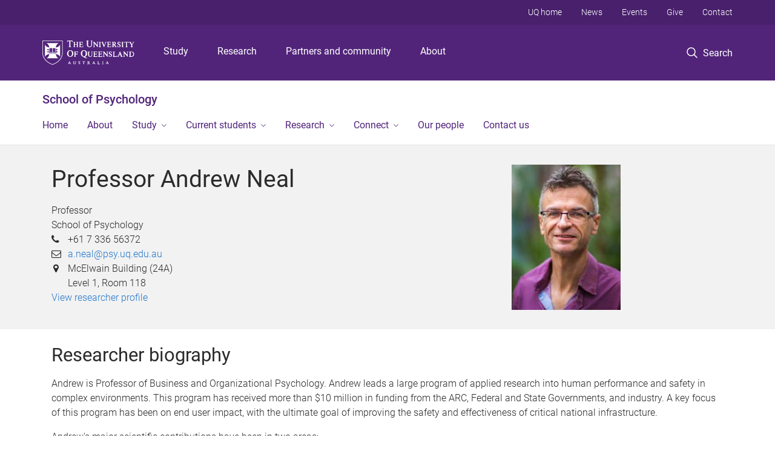

--- FILE ---
content_type: text/html; charset=utf-8
request_url: https://psychology.uq.edu.au/profile/2200/andrew-neal
body_size: 43891
content:
<!DOCTYPE html>
<!--[if lt IE 7]> <html class="lt-ie9 lt-ie8 lt-ie7" lang="en" dir="ltr"> <![endif]-->
<!--[if IE 7]> <html class="lte-ie7 lt-ie9 lt-ie8" lang="en" dir="ltr"> <![endif]-->
<!--[if IE 8]> <html class="lte-ie8 lt-ie9" lang="en" dir="ltr"> <![endif]-->
<!--[if lte IE 9]> <html class="lte-ie9" lang="en" dir="ltr"> <![endif]-->
<!--[if gt IE 9]><!--> <html xmlns="http://www.w3.org/1999/xhtml" lang="en" dir="ltr"> <!--<![endif]-->
<head>
  <meta http-equiv="Content-Type" content="text/html; charset=utf-8" />
<link rel="shortcut icon" href="https://psychology.uq.edu.au/sites/all/themes/custom/uq_standard/favicon.ico" type="image/vnd.microsoft.icon" />
<meta name="viewport" content="width=device-width,initial-scale=1" />
<link rel="apple-touch-icon" href="https://static.uq.net.au/v4/logos/corporate/uq-apple-touch-icon.png" type="image/png" />
<meta name="generator" content="Drupal 7 (https://www.drupal.org)" />
<link rel="image_src" href="https://psychology.uq.edu.au/files/3982/439.jpeg" />
<link rel="canonical" href="https://psychology.uq.edu.au/profile/2200/andrew-neal" />
<link rel="shortlink" href="https://psychology.uq.edu.au/node/2200" />
<meta property="og:title" content="Professor Andrew Neal" />
<meta property="og:updated_time" content="2026-01-21T20:30:43+10:00" />
<meta property="og:image" content="https://psychology.uq.edu.au/files/3982/439.jpeg" />
<meta property="og:image:url" content="https://psychology.uq.edu.au/files/3982/439.jpeg" />
<meta property="og:image:secure_url" content="https://psychology.uq.edu.au/files/3982/439.jpeg" />
<meta property="article:published_time" content="2026-01-21T20:30:43+10:00" />
<meta property="article:modified_time" content="2026-01-21T20:30:43+10:00" />
<meta name="msvalidate.01" content="1D347AB66A45715B5302E84A9FACA1F6" />
  <title>Professor Andrew Neal - School of Psychology - University of Queensland</title>
  <style type="text/css" media="all">
@import url("https://psychology.uq.edu.au/sites/all/modules/contrib/field_hidden/field_hidden.css?t0lzlx");
@import url("https://psychology.uq.edu.au/sites/all/modules/custom/uq_components/core/uq_snippets/uq_snippets.css?t0lzlx");
@import url("https://psychology.uq.edu.au/modules/user/user.css?t0lzlx");
@import url("https://psychology.uq.edu.au/sites/all/modules/contrib/video_filter/video_filter.css?t0lzlx");
@import url("https://psychology.uq.edu.au/sites/all/modules/custom/uq_components/components/uq_panel_feature/css/style.css?t0lzlx");
@import url("https://psychology.uq.edu.au/sites/all/modules/contrib/ckeditor_image2/ckeditor_image2.theme.css?t0lzlx");
</style>
<style type="text/css" media="all">
@import url("https://psychology.uq.edu.au/sites/all/modules/contrib/panels/css/panels.css?t0lzlx");
</style>
<link type="text/css" rel="stylesheet" href="https://static.uq.net.au/v6/fonts/Roboto/roboto.css" media="all" />
<link type="text/css" rel="stylesheet" href="https://static.uq.net.au/latest/css/uqds_uq-standard.css?t0lzlx" media="all" />
<style type="text/css" media="all">
@import url("https://psychology.uq.edu.au/sites/all/themes/custom/uq_standard/css/styles.css?t0lzlx");
</style>
<style type="text/css" media="print">
@import url("https://psychology.uq.edu.au/sites/all/themes/custom/uq_standard/css/print.css?t0lzlx");
</style>
  <!--[if lt IE 9]>
  <script src="/sites/all/themes/custom/uq_standard/bower_components/html5shiv/dist/html5shiv.min.js"></script>
  <script src="/sites/all/themes/custom/uq_standard/bower_components/respond/dest/respond.min.js"></script>
  <![endif]-->
  <script type="text/javascript">
<!--//--><![CDATA[//><!--
(function(i,s,o,g,r,a,m){i["GoogleAnalyticsObject"]=r;i[r]=i[r]||function(){(i[r].q=i[r].q||[]).push(arguments)},i[r].l=1*new Date();a=s.createElement(o),m=s.getElementsByTagName(o)[0];a.async=1;a.src=g;m.parentNode.insertBefore(a,m)})(window,document,"script","https://www.google-analytics.com/analytics.js","ga");ga("create", "UA-1590516-1", {"cookieDomain":"auto"});ga("require", "linkid", "linkid.js");ga("set", "anonymizeIp", true);ga("send", "pageview");
//--><!]]>
</script>
</head>
<body class="html not-front not-logged-in no-sidebars page-node page-node- page-node-2200 node-type-uq-profile person-page" >
  <div class="skip-link">
    <a href="#main-menu" tabindex="1" class="skip-link__link element-invisible element-focusable">Skip to menu</a>
    <a href="#main-content" class="skip-link__link element-invisible element-focusable">Skip to content</a>
    <a href="#site-footer" class="skip-link__link element-invisible element-focusable">Skip to footer</a>
  </div>
    <div class="region region-page-top">
    <noscript aria-hidden="true"><iframe src="https://www.googletagmanager.com/ns.html?id=GTM-NC7M38Q"
 height="0" width="0" style="display:none;visibility:hidden"></iframe></noscript>
  </div>
  
  

<header class="uq-header" data-gtm-category="Header">
  <div class="uq-header__container">
    <div class="uq-header__menu-toggle">
      <button type="button" class="nav-primary__toggle nav-primary__menu-toggle slide-menu__control"
        data-target="global-mobile-nav" data-action="toggle">Menu
      </button>
    </div>
    <div class="uq-header__logo">
      <a class="logo--large" href="https://www.uq.edu.au/">
        <img alt="The University of Queensland"
          src="https://static.uq.net.au/v11/logos/corporate/uq-logo--reversed.svg">
      </a>
    </div>
    <div class="uq-header__nav-primary" data-gtm-category="Primary header">
      <nav class="uq-header__nav-primary-container" aria-label="primary navigation">
        <ul class="uq-header__nav-primary-list">
                    <li class="uq-header__nav-primary-item"><a
              class="uq-header__nav-primary-link"
              href="https://study.uq.edu.au/"
              data-gtm-label="Study">Study</a>
            
          </li>
                    <li class="uq-header__nav-primary-item"><a
              class="uq-header__nav-primary-link"
              href="https://research.uq.edu.au/"
              data-gtm-label="Research">Research</a>
            
          </li>
                    <li class="uq-header__nav-primary-item"><a
              class="uq-header__nav-primary-link"
              href="https://partners-community.uq.edu.au"
              data-gtm-label="Partners and community">Partners and community</a>
            
          </li>
                    <li class="uq-header__nav-primary-item"><a
              class="uq-header__nav-primary-link"
              href="https://about.uq.edu.au/"
              data-gtm-label="About">About</a>
            
          </li>
                  </ul>
      </nav>
    </div>
    <div class="uq-header__search-toggle" data-gtm-category="Search">
      <button class="nav-primary__toggle nav-primary__search-toggle" data-gtm-action="Toggle">
        <div class="search-toggle__label">Search</div>
      </button>
    </div>
  </div>

  <!-- Mobile only navigation -->
  <nav class="slide-menu global-mobile-nav" id="global-mobile-nav" aria-label="primary navigation mobile">
    <div class="uq-site-header__title-container">
      <div class="uq-site-header__title-container__left">
        <a href="/" class="uq-site-header__title">School of Psychology</a>
      </div>
    </div>
    <ul>
      <!-- site specific navigation -->
              <li data-gtm-category="Main navigation">
          <a href="/" class="slide-menu__control"
            data-gtm-category="UQ Header"
            data-gtm-label="Home"
            aria-haspopup="true"
            aria-expanded="false"
            >
            Home          </a>
                    </li>
              <li data-gtm-category="Main navigation">
          <a href="/about" class="slide-menu__control"
            data-gtm-category="UQ Header"
            data-gtm-label="About"
            aria-haspopup="true"
            aria-expanded="false"
            >
            About          </a>
                    </li>
              <li data-gtm-category="Main navigation">
          <a href="/study" class="slide-menu__control"
            data-gtm-category="UQ Header"
            data-gtm-label="Study"
            aria-haspopup="true"
            aria-expanded="false"
            >
            Study          </a>
                          <ul>
                                                <li class='first__overview'>
                  <a href="/study" class="global-mobile-nav__audience-link slide-menu__control"
                      data-gtm-category="UQ Header"
                      data-gtm-label="Study"
                      >
                      Study                    </a>
                  </li>
                                                                              <li>
                        <a
                          href="/study/undergraduate"
                          data-gtm-label="Undergraduate > Undergraduate"
                        >
                          Undergraduate                        </a>
                      </li>
                                                                              <li>
                        <a
                          href="/study/honours"
                          data-gtm-label="Honours > Honours"
                        >
                          Honours                        </a>
                      </li>
                                                                              <li>
                        <a
                          href="/study/postgraduate"
                          data-gtm-label="Postgraduate > Postgraduate"
                        >
                          Postgraduate                        </a>
                      </li>
                                                                              <li>
                        <a
                          href="/study/international"
                          data-gtm-label="International > International"
                        >
                          International                        </a>
                      </li>
                                                                              <li>
                        <a
                          href="/study/higher-degree-research"
                          data-gtm-label="Higher Degree by Research > Higher Degree by Research"
                        >
                          Higher Degree by Research                        </a>
                      </li>
                                                                                                                          </ul>
                    </li>
              <li data-gtm-category="Main navigation">
          <a href="/current-students" class="slide-menu__control"
            data-gtm-category="UQ Header"
            data-gtm-label="Current students"
            aria-haspopup="true"
            aria-expanded="false"
            >
            Current students          </a>
                          <ul>
                                                <li class='first__overview'>
                  <a href="/current-students" class="global-mobile-nav__audience-link slide-menu__control"
                      data-gtm-category="UQ Header"
                      data-gtm-label="Current students"
                      >
                      Current students                    </a>
                  </li>
                                                                              <li>
                        <a
                          href="/current-students/student-essentials"
                          data-gtm-label="Student essentials > Student essentials"
                        >
                          Student essentials                        </a>
                      </li>
                                                                              <li>
                        <a
                          href="/current-students/student-guidelines"
                          data-gtm-label="Student guidelines > Student guidelines"
                        >
                          Student guidelines                        </a>
                      </li>
                                                                              <li>
                        <a
                          href="/current-students/research-experience"
                          data-gtm-label="Research experience > Research experience"
                        >
                          Research experience                        </a>
                      </li>
                                                                              <li>
                        <a
                          href="/current-students/postgraduate"
                          data-gtm-label="Postgraduate > Postgraduate"
                        >
                          Postgraduate                        </a>
                      </li>
                                                                              <li>
                        <a
                          href="/current-students/careers-and-employment"
                          data-gtm-label="Careers and employment > Careers and employment"
                        >
                          Careers and employment                        </a>
                      </li>
                                                                              <li>
                        <a
                          href="/current-students/psychology-student-support-tutors"
                          data-gtm-label="Psychology Student Support Tutors > Psychology Student Support Tutors"
                        >
                          Psychology Student Support Tutors                        </a>
                      </li>
                                                                              <li>
                        <a
                          href="/current-students/student-representatives"
                          data-gtm-label="Student representatives > Student representatives"
                        >
                          Student representatives                        </a>
                      </li>
                                                                                                                          </ul>
                    </li>
              <li data-gtm-category="Main navigation">
          <a href="/research" class="slide-menu__control"
            data-gtm-category="UQ Header"
            data-gtm-label="Research"
            aria-haspopup="true"
            aria-expanded="false"
            >
            Research          </a>
                          <ul>
                                                <li class='first__overview'>
                  <a href="/research" class="global-mobile-nav__audience-link slide-menu__control"
                      data-gtm-category="UQ Header"
                      data-gtm-label="Research"
                      >
                      Research                    </a>
                  </li>
                                                                              <li>
                        <a
                          href="/research/centres"
                          data-gtm-label="Research centres > Research centres"
                        >
                          Research centres                        </a>
                      </li>
                                                                              <li>
                        <a
                          href="/research/labs-groups"
                          data-gtm-label="Research labs and groups > Research labs and groups"
                        >
                          Research labs and groups                        </a>
                      </li>
                                                                              <li>
                        <a
                          href="/research/research-participation"
                          data-gtm-label="Research participation > Research participation"
                        >
                          Research participation                        </a>
                      </li>
                                                                              <li>
                        <a
                          href="/event/4167/seminar-series"
                          data-gtm-label="Seminar series > Seminar series"
                        >
                          Seminar series                        </a>
                      </li>
                                                                                                                          </ul>
                    </li>
              <li data-gtm-category="Main navigation">
          <a href="/connect" class="slide-menu__control"
            data-gtm-category="UQ Header"
            data-gtm-label="Connect"
            aria-haspopup="true"
            aria-expanded="false"
            >
            Connect          </a>
                          <ul>
                                                <li class='first__overview'>
                  <a href="/connect" class="global-mobile-nav__audience-link slide-menu__control"
                      data-gtm-category="UQ Header"
                      data-gtm-label="Connect"
                      >
                      Connect                    </a>
                  </li>
                                                                              <li>
                        <a
                          href="/news"
                          data-gtm-label="News > News"
                        >
                          News                        </a>
                      </li>
                                                                              <li>
                        <a
                          href="/events"
                          data-gtm-label="Events > Events"
                        >
                          Events                        </a>
                      </li>
                                                                              <li>
                        <a
                          href="/connect/alumni"
                          data-gtm-label="Alumni > Alumni"
                        >
                          Alumni                        </a>
                      </li>
                                                                              <li>
                        <a
                          href="/connect/industry"
                          data-gtm-label="Industry > Industry"
                        >
                          Industry                        </a>
                      </li>
                                                                              <li>
                        <a
                          href="/connect/psychology-students%E2%80%99-association"
                          data-gtm-label="Psychology Students’ Association > Psychology Students’ Association"
                        >
                          Psychology Students’ Association                        </a>
                      </li>
                                                                              <li>
                        <a
                          href="/connect/visitors"
                          data-gtm-label="Visitors > Visitors"
                        >
                          Visitors                        </a>
                      </li>
                                                                              <li>
                        <a
                          href="/connect/uq-psychology-college-supervisors"
                          data-gtm-label="UQ Psychology College of Supervisors > UQ Psychology College of Supervisors"
                        >
                          UQ Psychology College of Supervisors                        </a>
                      </li>
                                                                                                                          </ul>
                    </li>
              <li data-gtm-category="Main navigation">
          <a href="/our-people" class="slide-menu__control"
            data-gtm-category="UQ Header"
            data-gtm-label="Our people"
            aria-haspopup="true"
            aria-expanded="false"
            >
            Our people          </a>
                    </li>
              <li data-gtm-category="Main navigation">
          <a href="/contact" class="slide-menu__control"
            data-gtm-category="UQ Header"
            data-gtm-label="Contact us"
            aria-haspopup="true"
            aria-expanded="false"
            >
            Contact us          </a>
                    </li>
            <!-- END : site specific navigation -->
            <li class="uq-header__newglobal-nav-item" data-gtm-category="Primary header">
        <a class="uq-header__newglobal-nav-link slide-menu__control"
          href="https://study.uq.edu.au/">Study</a>
              </li>
            <li class="uq-header__newglobal-nav-item" data-gtm-category="Primary header">
        <a class="uq-header__newglobal-nav-link slide-menu__control"
          href="https://research.uq.edu.au/">Research</a>
              </li>
            <li class="uq-header__newglobal-nav-item" data-gtm-category="Primary header">
        <a class="uq-header__newglobal-nav-link slide-menu__control"
          href="https://partners-community.uq.edu.au">Partners and community</a>
              </li>
            <li class="uq-header__newglobal-nav-item" data-gtm-category="Primary header">
        <a class="uq-header__newglobal-nav-link slide-menu__control"
          href="https://about.uq.edu.au/">About</a>
              </li>
                  <li class="uq-header__nav-secondary-item" data-gtm-category="Secondary header">
        <a class="uq-header__nav-secondary-link" href="https://www.uq.edu.au/">UQ home</a>
      </li>
            <li class="uq-header__nav-secondary-item" data-gtm-category="Secondary header">
        <a class="uq-header__nav-secondary-link" href="https://www.uq.edu.au/news/">News</a>
      </li>
            <li class="uq-header__nav-secondary-item" data-gtm-category="Secondary header">
        <a class="uq-header__nav-secondary-link" href="https://www.uq.edu.au/uq-events">Events</a>
      </li>
            <li class="uq-header__nav-secondary-item" data-gtm-category="Secondary header">
        <a class="uq-header__nav-secondary-link" href="https://alumni.uq.edu.au/giving/">Give</a>
      </li>
            <li class="uq-header__nav-secondary-item" data-gtm-category="Secondary header">
        <a class="uq-header__nav-secondary-link" href="https://contacts.uq.edu.au/">Contact</a>
      </li>
          </ul>
  </nav>
  <div class="uq-header__search" data-gtm-category="Search">
    <div class="uq-header__search-container">
      <form action="https://search.uq.edu.au/" method="get" data-gtm-action="Text search" data-gtm-form-action="">
        <fieldset>
          <div class="uq-header__search-query">
            <label for="edit-q" class="visually-hidden uq-header__search-query-label">Search term</label>
            <input type="text" id="edit-q" name="q" value="" maxlength="128" placeholder="Search by keyword" class="uq-header__search-query-input" data-gtm-trigger="change" data-gtm-form-search="">
            <span class="uq-header__search-query-button">
              <input type="submit" name="op" value="Search" class="uq-header__search-query-submit" data-gtm-trigger="click">
            </span>

                        <input type="hidden" value="https://psychology.uq.edu.au" name="as_sitesearch" id="edit-as_sitesearch-on">
          </div>
        </fieldset>
      </form>
    </div>
  </div>
  <div class="uq-header__nav-secondary">
    <nav class="uq-header__nav-secondary-container">
      <ul class="uq-header__nav-secondary-list">
                <li class="uq-header__nav-secondary-item">
          <a
            href="https://www.uq.edu.au/"
            class="uq-header__nav-secondary-link"
            data-gtm-category="Secondary header"
            data-gtm-label="UQ home"
          >
            UQ home          </a>
        </li>
                <li class="uq-header__nav-secondary-item">
          <a
            href="https://www.uq.edu.au/news/"
            class="uq-header__nav-secondary-link"
            data-gtm-category="Secondary header"
            data-gtm-label="News"
          >
            News          </a>
        </li>
                <li class="uq-header__nav-secondary-item">
          <a
            href="https://www.uq.edu.au/uq-events"
            class="uq-header__nav-secondary-link"
            data-gtm-category="Secondary header"
            data-gtm-label="Events"
          >
            Events          </a>
        </li>
                <li class="uq-header__nav-secondary-item">
          <a
            href="https://alumni.uq.edu.au/giving/"
            class="uq-header__nav-secondary-link"
            data-gtm-category="Secondary header"
            data-gtm-label="Give"
          >
            Give          </a>
        </li>
                <li class="uq-header__nav-secondary-item">
          <a
            href="https://contacts.uq.edu.au/"
            class="uq-header__nav-secondary-link"
            data-gtm-category="Secondary header"
            data-gtm-label="Contact"
          >
            Contact          </a>
        </li>
              </ul>
    </nav>
  </div>
</header>

  <div class="uq-site-header">
  <div class="uq-site-header__title-container">
    <div class="uq-site-header__title-container__left">
      <a href="/" class="uq-site-header__title">School of Psychology</a>
    </div>
    <div class="uq-site-header__title-container__right">
      <button class="uq-site-header__navigation-toggle jsNavToggle" data-gtm-action="Toggle">Menu</button>
    </div>
  </div>
  <div class="uq-site-header__navigation-container">
    <nav class="uq-site-header__navigation" aria-label="Site navigation" id="jsNav">
      <ul class="uq-site-header__navigation__list uq-site-header__navigation__list--level-1">
                <li class="uq-site-header__navigation__list-item
                            ">
          <a href="/" aria-haspopup="true" aria-expanded="false"
            class="uq-site-header__navigation__list-link">
            Home          </a>
                  </li>
                <li class="uq-site-header__navigation__list-item
                            ">
          <a href="/about" aria-haspopup="true" aria-expanded="false"
            class="uq-site-header__navigation__list-link">
            About          </a>
                  </li>
                <li class="uq-site-header__navigation__list-item
              uq-site-header__navigation__list-item--has-subnav              ">
          <a href="/study" aria-haspopup="true" aria-expanded="false"
            class="uq-site-header__navigation__list-link">
            Study          </a>
                    <button class="uq-site-header__navigation__sub-toggle" data-gtm-action="Toggle"><span
              class="visually-hidden">Show Study sub-navigation</span></button>
          <ul class="uq-site-header__navigation__list uq-site-header__navigation__list--level-2"
            aria-label="Study sub-navigation">
                                          <li class="uq-site-header__navigation__list-item">
                  <a href="/study/undergraduate">
                    Undergraduate                  </a>
                </li>
                                                        <li class="uq-site-header__navigation__list-item">
                  <a href="/study/honours">
                    Honours                  </a>
                </li>
                                                        <li class="uq-site-header__navigation__list-item">
                  <a href="/study/postgraduate">
                    Postgraduate                  </a>
                </li>
                                                        <li class="uq-site-header__navigation__list-item">
                  <a href="/study/international">
                    International                  </a>
                </li>
                                                        <li class="uq-site-header__navigation__list-item">
                  <a href="/study/higher-degree-research">
                    Higher Degree by Research                  </a>
                </li>
                                                                                        </ul>
                  </li>
                <li class="uq-site-header__navigation__list-item
              uq-site-header__navigation__list-item--has-subnav              ">
          <a href="/current-students" aria-haspopup="true" aria-expanded="false"
            class="uq-site-header__navigation__list-link">
            Current students          </a>
                    <button class="uq-site-header__navigation__sub-toggle" data-gtm-action="Toggle"><span
              class="visually-hidden">Show Current students sub-navigation</span></button>
          <ul class="uq-site-header__navigation__list uq-site-header__navigation__list--level-2"
            aria-label="Study sub-navigation">
                                          <li class="uq-site-header__navigation__list-item">
                  <a href="/current-students/student-essentials">
                    Student essentials                  </a>
                </li>
                                                        <li class="uq-site-header__navigation__list-item">
                  <a href="/current-students/student-guidelines">
                    Student guidelines                  </a>
                </li>
                                                        <li class="uq-site-header__navigation__list-item">
                  <a href="/current-students/research-experience">
                    Research experience                  </a>
                </li>
                                                        <li class="uq-site-header__navigation__list-item">
                  <a href="/current-students/postgraduate">
                    Postgraduate                  </a>
                </li>
                                                        <li class="uq-site-header__navigation__list-item">
                  <a href="/current-students/careers-and-employment">
                    Careers and employment                  </a>
                </li>
                                                        <li class="uq-site-header__navigation__list-item">
                  <a href="/current-students/psychology-student-support-tutors">
                    Psychology Student Support Tutors                  </a>
                </li>
                                                        <li class="uq-site-header__navigation__list-item">
                  <a href="/current-students/student-representatives">
                    Student representatives                  </a>
                </li>
                                                                                        </ul>
                  </li>
                <li class="uq-site-header__navigation__list-item
              uq-site-header__navigation__list-item--has-subnav              ">
          <a href="/research" aria-haspopup="true" aria-expanded="false"
            class="uq-site-header__navigation__list-link">
            Research          </a>
                    <button class="uq-site-header__navigation__sub-toggle" data-gtm-action="Toggle"><span
              class="visually-hidden">Show Research sub-navigation</span></button>
          <ul class="uq-site-header__navigation__list uq-site-header__navigation__list--level-2"
            aria-label="Study sub-navigation">
                                          <li class="uq-site-header__navigation__list-item">
                  <a href="/research/centres">
                    Research centres                  </a>
                </li>
                                                        <li class="uq-site-header__navigation__list-item">
                  <a href="/research/labs-groups">
                    Research labs and groups                  </a>
                </li>
                                                        <li class="uq-site-header__navigation__list-item">
                  <a href="/research/research-participation">
                    Research participation                  </a>
                </li>
                                                        <li class="uq-site-header__navigation__list-item">
                  <a href="/event/4167/seminar-series">
                    Seminar series                  </a>
                </li>
                                                                                        </ul>
                  </li>
                <li class="uq-site-header__navigation__list-item
              uq-site-header__navigation__list-item--has-subnav              ">
          <a href="/connect" aria-haspopup="true" aria-expanded="false"
            class="uq-site-header__navigation__list-link">
            Connect          </a>
                    <button class="uq-site-header__navigation__sub-toggle" data-gtm-action="Toggle"><span
              class="visually-hidden">Show Connect sub-navigation</span></button>
          <ul class="uq-site-header__navigation__list uq-site-header__navigation__list--level-2"
            aria-label="Study sub-navigation">
                                          <li class="uq-site-header__navigation__list-item">
                  <a href="/news">
                    News                  </a>
                </li>
                                                        <li class="uq-site-header__navigation__list-item">
                  <a href="/events">
                    Events                  </a>
                </li>
                                                        <li class="uq-site-header__navigation__list-item">
                  <a href="/connect/alumni">
                    Alumni                  </a>
                </li>
                                                        <li class="uq-site-header__navigation__list-item">
                  <a href="/connect/industry">
                    Industry                  </a>
                </li>
                                                        <li class="uq-site-header__navigation__list-item">
                  <a href="/connect/psychology-students%E2%80%99-association">
                    Psychology Students’ Association                  </a>
                </li>
                                                        <li class="uq-site-header__navigation__list-item">
                  <a href="/connect/visitors">
                    Visitors                  </a>
                </li>
                                                        <li class="uq-site-header__navigation__list-item">
                  <a href="/connect/uq-psychology-college-supervisors">
                    UQ Psychology College of Supervisors                  </a>
                </li>
                                                                                        </ul>
                  </li>
                <li class="uq-site-header__navigation__list-item
                            ">
          <a href="/our-people" aria-haspopup="true" aria-expanded="false"
            class="uq-site-header__navigation__list-link">
            Our people          </a>
                  </li>
                <li class="uq-site-header__navigation__list-item
                            ">
          <a href="/contact" aria-haspopup="true" aria-expanded="false"
            class="uq-site-header__navigation__list-link">
            Contact us          </a>
                  </li>
              </ul>
    </nav>
  </div>
</div>

<div class="page">
  
  
    <a id="main-content"></a>
  <div class="page__content clearfix">
      <div class="region region-content">
    <div id="block-system-main" class="block block-system">

    
  <div class="content" class="block__content">
    
  <div class="layout-region__top">
    <div class="panel-pane pane-panels-mini pane-profile-header page__header"  >
  
    

<div class="panel-pane__content">
  

  <div class="row">
    <div class="layout-region__main large-8 columns"><div class="panel-pane pane-node-title person__display-name"  >
  
    

<div class="panel-pane__content">
  <h1>Professor Andrew Neal</h1>
</div>


</div>
<div class="panel-pane pane-entity-field pane-node-field-position"  >
  
    

<div class="panel-pane__content">
  <div class="field field-name-field-position field-type-paragraphs field-label-hidden"><div class="field-items"><div class="field-item even"><div class="person__position"><div class="position__title">Professor</div>
<div class="position__organisation">School of Psychology</div></div><div class="position__phone">+61 7 336 56372</div></div></div></div></div>


</div>
<div class="panel-pane pane-entity-field pane-node-field-uq-profile-email person__email"  >
  
    

<div class="panel-pane__content">
  <div class="field field-name-field-uq-profile-email field-type-email field-label-hidden"><div class="field-items"><div class="field-item even"><a href="mailto:a.neal@psy.uq.edu.au">a.neal@psy.uq.edu.au</a></div></div></div></div>


</div>
<div class="panel-pane pane-entity-field pane-node-field-uq-profile-location-avail person__location"  >
  
    

<div class="panel-pane__content">
  <div class="field field-name-field-uq-profile-location-avail field-type-text-long field-label-hidden"><div class="field-items"><div class="field-item even">McElwain Building (24A)<br />
Level 1, Room 118</div></div></div></div>


</div>
<div class="panel-pane pane-custom pane-1 person__researcher-id"  >
  
    

<div class="panel-pane__content">
  <a href="http://researchers.uq.edu.au/researcher/439">View researcher profile</a></div>


</div>
</div>
    <div class="layout-region__right large-4 columns"><div class="panel-pane pane-entity-field pane-node-field-uq-profile-photo person__photo"  >
  
    

<div class="panel-pane__content">
  <div class="field field-name-field-uq-profile-photo field-type-image field-label-hidden"><div class="field-items"><div class="field-item even"><img src="https://psychology.uq.edu.au/sites/default/files/styles/uq_core_small_portrait/public/ckfinder/images/staff_profile/439.jpeg?itok=42iujZjG" width="180" height="240" /></div></div></div></div>


</div>
</div>
  </div>

</div>


</div>
  </div>

  <div class="row">
    <div class="layout-region__main large-12 columns"><div class="panel-pane pane-entity-field pane-node-field-uq-profile-researcher-bio person__researcher-biography"  >
  
      <div class="panel-pane__title">
    <h2 class="pane-title">
    Researcher biography  </h2>
</div>
  

<div class="panel-pane__content">
  <div class="field field-name-field-uq-profile-researcher-bio field-type-text-long field-label-hidden"><div class="field-items"><div class="field-item even"><p>Andrew is Professor of Business and Organizational Psychology. Andrew leads a large program of applied research into human performance and safety in complex environments. This program has received more than $10 million in funding from the ARC, Federal and State Governments, and industry. A key focus of this program has been on end user impact, with the ultimate goal of improving the safety and effectiveness of critical national infrastructure.</p>

<p>Andrew's major scientific contributions have been in two areas:</p>

<ol><li><strong>Performance, safety and effectiveness of people at work. </strong>He has published a series of influential papers on safety climate and work role performance. For example, the paper by Griffin, Neal and Parker (2007), which has been highly cited, reports the development of a theory of work role performance that explains how different forms of behaviour, such as adaptivity and proactivity, contribute to the effectiveness of individuals, as well as the teams and organizations that they work in.</li>
	<li><strong>Workload, decision making, and self-regulation. </strong>Andrew's research has improved our understanding of how people manage task demands in complex systems, such as air traffic control and emergency response. These environments require people to make decisions under time pressure, and often require tradeoffs to be made amongst competing goals (eg safety vs productivity). He has developed computational models to simulate the way that people make decisions in these environment, and how they manage their workload. His research has clarified the mechanisms by which people make choices amongst competing goals, and regulate the amount of effort they apply.</li>
</ol></div></div></div></div>


</div>
<div class="panel-separator"></div><div class="panel-pane pane-entity-field-extra pane-node-related-publications person__related-publications"  >
  
    

<div class="panel-pane__content">
    <div class="medium-3 columns vertical-list vertical-list--ruled">
          <h3>Publications</h3>
              <div class="vertical-list__item">
          <a href="#Book-Chapters">
            Book Chapters            <span class="wrap-parenthesis">(11)</span></a>
          </div>
              <div class="vertical-list__item">
          <a href="#Journal-Articles">
            Journal Articles            <span class="wrap-parenthesis">(80)</span></a>
          </div>
              <div class="vertical-list__item">
          <a href="#Conference-Papers">
            Conference Papers            <span class="wrap-parenthesis">(35)</span></a>
          </div>
              <div class="vertical-list__item">
          <a href="#Department-Technical-Report">
            Department Technical Report            <span class="wrap-parenthesis">(1)</span></a>
          </div>
            </div>
  <div class="medium-9 columns">
                    <h3 id="Book-Chapters">Book Chapters</h3>
                                    <div class="indexed_content__item" data-publication-date="2024-01-01T00:00:00Z">
                <div class="meta">
                  <span class="citation"><a class="author_id_link" title="Browse by Author ID for Neal, Andrew" href="http://espace.library.uq.edu.au/records/search?searchQueryParams%5Brek_author_id%5D%5Bvalue%5D=777&searchQueryParams%5Brek_author_id%5D%5Blabel%5D=Neal%2C+Andrew&searchMode=advanced">Neal, Andrew</a>, <a class="author_id_link" title="Browse by Author ID for Ballard, Timothy" href="http://espace.library.uq.edu.au/records/search?searchQueryParams%5Brek_author_id%5D%5Bvalue%5D=77270&searchQueryParams%5Brek_author_id%5D%5Blabel%5D=Ballard%2C+Timothy&searchMode=advanced">Ballard, Timothy</a> and <a class="author_id_link" title="Browse by Author ID for Palada, Hector" href="http://espace.library.uq.edu.au/records/search?searchQueryParams%5Brek_author_id%5D%5Bvalue%5D=88557&searchQueryParams%5Brek_author_id%5D%5Blabel%5D=Palada%2C+Hector&searchMode=advanced">Palada, Hector</a>  (<span class="citation_date">2024</span>). <i><a class="citation_title" title="Click to view Book Chapter: How to publish and review a computational model" href="http://espace.library.uq.edu.au/view/UQ:55d418e">How to publish and review a computational model</a></i>. <span class="citation_book_title">Computational Modeling For IndustrialOrganizational Psychologists</span>. (pp. <span class="citation_start_page">297</span>-<span class="citation_end_page">319</span>) <span class="citation_place_of_publication">New York, NY United States</span>: <span class="citation_publisher">Routledge</span>. doi: <span class="citation_doi">10.4324/9781003388852-13</span></span>
                </div>
              </div>
                          <div class="indexed_content__item" data-publication-date="2024-01-01T00:00:00Z">
                <div class="meta">
                  <span class="citation"><a class="author_id_link" title="Browse by Author ID for Ballard, Timothy" href="http://espace.library.uq.edu.au/records/search?searchQueryParams%5Brek_author_id%5D%5Bvalue%5D=77270&searchQueryParams%5Brek_author_id%5D%5Blabel%5D=Ballard%2C+Timothy&searchMode=advanced">Ballard, Timothy</a>, <a class="author_id_link" title="Browse by Author ID for Palada, Hector" href="http://espace.library.uq.edu.au/records/search?searchQueryParams%5Brek_author_id%5D%5Bvalue%5D=88557&searchQueryParams%5Brek_author_id%5D%5Blabel%5D=Palada%2C+Hector&searchMode=advanced">Palada, Hector</a> and <a class="author_id_link" title="Browse by Author ID for Neal, Andrew" href="http://espace.library.uq.edu.au/records/search?searchQueryParams%5Brek_author_id%5D%5Bvalue%5D=777&searchQueryParams%5Brek_author_id%5D%5Blabel%5D=Neal%2C+Andrew&searchMode=advanced">Neal, Andrew</a>  (<span class="citation_date">2024</span>). <i><a class="citation_title" title="Click to view Book Chapter: Fitting computational models to data: a tutorial" href="http://espace.library.uq.edu.au/view/UQ:35809b8">Fitting computational models to data: a tutorial</a></i>. <span class="citation_book_title">Computational modeling for industrial-organizational psychologists</span>. (pp. <span class="citation_start_page">255</span>-<span class="citation_end_page">296</span>) edited by <a class="citation_contributor_name" title="Browse by Contributor Name for Jeffrey B. Vancouver" href="http://espace.library.uq.edu.au/records/search?searchQueryParams%5Brek_contributor%5D%5Bvalue%5D=Jeffrey+B.+Vancouver&searchQueryParams%5Brek_contributor%5D%5Blabel%5D=Jeffrey+B.+Vancouver&searchMode=advanced">Jeffrey B. Vancouver</a>, <a class="citation_contributor_name" title="Browse by Contributor Name for Mo Wang" href="http://espace.library.uq.edu.au/records/search?searchQueryParams%5Brek_contributor%5D%5Bvalue%5D=Mo+Wang&searchQueryParams%5Brek_contributor%5D%5Blabel%5D=Mo+Wang&searchMode=advanced">Mo Wang</a> and <a class="citation_contributor_name" title="Browse by Contributor Name for Justin M. Weinhardt" href="http://espace.library.uq.edu.au/records/search?searchQueryParams%5Brek_contributor%5D%5Bvalue%5D=Justin+M.+Weinhardt&searchQueryParams%5Brek_contributor%5D%5Blabel%5D=Justin+M.+Weinhardt&searchMode=advanced">Justin M. Weinhardt</a>. <span class="citation_place_of_publication">New York, NY, United States</span>: <span class="citation_publisher">Routledge</span>. doi: <span class="citation_doi">10.4324/9781003388852-12</span></span>
                </div>
              </div>
                          <div class="indexed_content__item" data-publication-date="2015-01-01T00:00:00Z">
                <div class="meta">
                  <span class="citation"><a class="author_id_link" title="Browse by Author ID for Hassall, Maureen" href="http://espace.library.uq.edu.au/records/search?searchQueryParams%5Brek_author_id%5D%5Bvalue%5D=81177&searchQueryParams%5Brek_author_id%5D%5Blabel%5D=Hassall%2C+Maureen&searchMode=advanced">Hassall, Maureen</a>, <a class="author_id_link" title="Browse by Author ID for Xiao, Tania" href="http://espace.library.uq.edu.au/records/search?searchQueryParams%5Brek_author_id%5D%5Bvalue%5D=8994&searchQueryParams%5Brek_author_id%5D%5Blabel%5D=Xiao%2C+Tania&searchMode=advanced">Xiao, Tania</a>, <a class="author_id_link" title="Browse by Author ID for Sanderson, Penelope" href="http://espace.library.uq.edu.au/records/search?searchQueryParams%5Brek_author_id%5D%5Bvalue%5D=2098&searchQueryParams%5Brek_author_id%5D%5Blabel%5D=Sanderson%2C+Penelope&searchMode=advanced">Sanderson, Penelope</a> and <a class="author_id_link" title="Browse by Author ID for Neal, Andrew" href="http://espace.library.uq.edu.au/records/search?searchQueryParams%5Brek_author_id%5D%5Bvalue%5D=777&searchQueryParams%5Brek_author_id%5D%5Blabel%5D=Neal%2C+Andrew&searchMode=advanced">Neal, Andrew</a>  (<span class="citation_date">2015</span>). <i><a class="citation_title" title="Click to view Book Chapter: Human factors and ergonomics" href="http://espace.library.uq.edu.au/view/UQ:354931">Human factors and ergonomics</a></i>. <span class="citation_book_title">International encyclopedia of the social and behavioral sciences</span>. (pp. <span class="citation_start_page">297</span>-<span class="citation_end_page">305</span>) edited by <a class="citation_contributor_name" title="Browse by Contributor Name for James D. Wright" href="http://espace.library.uq.edu.au/records/search?searchQueryParams%5Brek_contributor%5D%5Bvalue%5D=James+D.+Wright&searchQueryParams%5Brek_contributor%5D%5Blabel%5D=James+D.+Wright&searchMode=advanced">James D. Wright</a>. <span class="citation_place_of_publication">Amsterdam, Netherlands</span>: <span class="citation_publisher">Elsevier</span>. doi: <span class="citation_doi">10.1016/B978-0-08-097086-8.22025-4</span></span>
                </div>
              </div>
                          <div class="indexed_content__item" data-publication-date="2012-01-01T00:00:00Z">
                <div class="meta">
                  <span class="citation"><a class="author_id_link" title="Browse by Author ID for Gee, Phillip" href="http://espace.library.uq.edu.au/records/search?searchQueryParams%5Brek_author_id%5D%5Bvalue%5D=77329&searchQueryParams%5Brek_author_id%5D%5Blabel%5D=Gee%2C+Phillip&searchMode=advanced">Gee, Phillip</a>, <a class="author_id_link" title="Browse by Author ID for Ballard, Timothy" href="http://espace.library.uq.edu.au/records/search?searchQueryParams%5Brek_author_id%5D%5Bvalue%5D=77270&searchQueryParams%5Brek_author_id%5D%5Blabel%5D=Ballard%2C+Timothy&searchMode=advanced">Ballard, Timothy</a>, <a class="author_id_link" title="Browse by Author ID for Yeo, Gillian" href="http://espace.library.uq.edu.au/records/search?searchQueryParams%5Brek_author_id%5D%5Bvalue%5D=1344&searchQueryParams%5Brek_author_id%5D%5Blabel%5D=Yeo%2C+Gillian&searchMode=advanced">Yeo, Gillian</a> and <a class="author_id_link" title="Browse by Author ID for Neal, Andrew" href="http://espace.library.uq.edu.au/records/search?searchQueryParams%5Brek_author_id%5D%5Bvalue%5D=777&searchQueryParams%5Brek_author_id%5D%5Blabel%5D=Neal%2C+Andrew&searchMode=advanced">Neal, Andrew</a>  (<span class="citation_date">2012</span>). <i><a class="citation_title" title="Click to view Book Chapter: Measuring affect over time: the momentary affect scale" href="http://espace.library.uq.edu.au/view/UQ:282716">Measuring affect over time: the momentary affect scale</a></i>. <span class="citation_book_title">Experiencing and managing emotions in the workplace</span>. (pp. <span class="citation_start_page">141</span>-<span class="citation_end_page">173</span>) edited by <a class="citation_contributor_name" title="Browse by Contributor Name for Neal M. Ashkanasy" href="http://espace.library.uq.edu.au/records/search?searchQueryParams%5Brek_contributor%5D%5Bvalue%5D=Neal+M.+Ashkanasy&searchQueryParams%5Brek_contributor%5D%5Blabel%5D=Neal+M.+Ashkanasy&searchMode=advanced">Neal M. Ashkanasy</a>, <a class="citation_contributor_name" title="Browse by Contributor Name for Wilfred J. Zerbe" href="http://espace.library.uq.edu.au/records/search?searchQueryParams%5Brek_contributor%5D%5Bvalue%5D=Wilfred+J.+Zerbe&searchQueryParams%5Brek_contributor%5D%5Blabel%5D=Wilfred+J.+Zerbe&searchMode=advanced">Wilfred J. Zerbe</a> and <a class="citation_contributor_name" title="Browse by Contributor Name for Charmine E. J. Härtel" href="http://espace.library.uq.edu.au/records/search?searchQueryParams%5Brek_contributor%5D%5Bvalue%5D=Charmine+E.+J.+H%C3%A4rtel&searchQueryParams%5Brek_contributor%5D%5Blabel%5D=Charmine+E.+J.+H%C3%A4rtel&searchMode=advanced">Charmine E. J. Härtel</a>. <span class="citation_place_of_publication">Bingley, United Kingdom</span>: <span class="citation_publisher">Emerald Group Publishing</span>. doi: <span class="citation_doi">10.1108/S1746-9791(2012)0000008010</span></span>
                </div>
              </div>
                          <div class="indexed_content__item" data-publication-date="2005-01-01T00:00:00Z">
                <div class="meta">
                  <span class="citation"><a class="citation_author_name" title="Browse by Author Name for Boag, C. C." href="http://espace.library.uq.edu.au/records/search?searchQueryParams%5Brek_author%5D%5Bvalue%5D=Boag%2C+C.+C.&searchQueryParams%5Brek_author%5D%5Blabel%5D=Boag%2C+C.+C.&searchMode=advanced">Boag, C. C.</a> and <a class="author_id_link" title="Browse by Author ID for Neal, A." href="http://espace.library.uq.edu.au/records/search?searchQueryParams%5Brek_author_id%5D%5Bvalue%5D=777&searchQueryParams%5Brek_author_id%5D%5Blabel%5D=Neal%2C+A.&searchMode=advanced">Neal, A.</a>  (<span class="citation_date">2005</span>). <i><a class="citation_title" title="Click to view Book Chapter: The development of a tool for the analysis and modelling of mental workload" href="http://espace.library.uq.edu.au/view/UQ:176370">The development of a tool for the analysis and modelling of mental workload</a></i>. <span class="citation_book_title">'Setting the Standards' - Proceedings of the Sixth International Australian Aviation Psychology Symposium</span>. (pp. <span class="citation_start_page">x</span>-<span class="citation_end_page">x</span>) edited by <a class="citation_contributor_name" title="Browse by Contributor Name for S. J. Thatcher" href="http://espace.library.uq.edu.au/records/search?searchQueryParams%5Brek_contributor%5D%5Bvalue%5D=S.+J.+Thatcher&searchQueryParams%5Brek_contributor%5D%5Blabel%5D=S.+J.+Thatcher&searchMode=advanced">S. J. Thatcher</a>, <a class="citation_contributor_name" title="Browse by Contributor Name for G. Edkins" href="http://espace.library.uq.edu.au/records/search?searchQueryParams%5Brek_contributor%5D%5Bvalue%5D=G.+Edkins&searchQueryParams%5Brek_contributor%5D%5Blabel%5D=G.+Edkins&searchMode=advanced">G. Edkins</a>, <a class="citation_contributor_name" title="Browse by Contributor Name for B. J. Hayward" href="http://espace.library.uq.edu.au/records/search?searchQueryParams%5Brek_contributor%5D%5Bvalue%5D=B.+J.+Hayward&searchQueryParams%5Brek_contributor%5D%5Blabel%5D=B.+J.+Hayward&searchMode=advanced">B. J. Hayward</a> and <a class="citation_contributor_name" title="Browse by Contributor Name for M. Nendick" href="http://espace.library.uq.edu.au/records/search?searchQueryParams%5Brek_contributor%5D%5Bvalue%5D=M.+Nendick&searchQueryParams%5Brek_contributor%5D%5Blabel%5D=M.+Nendick&searchMode=advanced">M. Nendick</a>. <span class="citation_place_of_publication">Australia</span>: <span class="citation_publisher">Australian Aviation Psychology Association</span>.</span>
                </div>
              </div>
                          <div class="indexed_content__item" data-publication-date="2004-01-01T00:00:00Z">
                <div class="meta">
                  <span class="citation"><a class="author_id_link" title="Browse by Author ID for Neal, A." href="http://espace.library.uq.edu.au/records/search?searchQueryParams%5Brek_author_id%5D%5Bvalue%5D=777&searchQueryParams%5Brek_author_id%5D%5Blabel%5D=Neal%2C+A.&searchMode=advanced">Neal, A.</a> and <a class="author_id_link" title="Browse by Author ID for Griffin, M." href="http://espace.library.uq.edu.au/records/search?searchQueryParams%5Brek_author_id%5D%5Bvalue%5D=36040&searchQueryParams%5Brek_author_id%5D%5Blabel%5D=Griffin%2C+M.&searchMode=advanced">Griffin, M.</a>  (<span class="citation_date">2004</span>). <i><a class="citation_title" title="Click to view Book Chapter: Safety climate and safety at work" href="http://espace.library.uq.edu.au/view/UQ:71029">Safety climate and safety at work</a></i>. <span class="citation_book_title">The Psychology of Workplace Safety</span>. (pp. <span class="citation_start_page">15</span>-<span class="citation_end_page">34</span>) edited by <a class="citation_contributor_name" title="Browse by Contributor Name for J. Barling" href="http://espace.library.uq.edu.au/records/search?searchQueryParams%5Brek_contributor%5D%5Bvalue%5D=J.+Barling&searchQueryParams%5Brek_contributor%5D%5Blabel%5D=J.+Barling&searchMode=advanced">J. Barling</a> and <a class="citation_contributor_name" title="Browse by Contributor Name for M. R. Frone" href="http://espace.library.uq.edu.au/records/search?searchQueryParams%5Brek_contributor%5D%5Bvalue%5D=M.+R.+Frone&searchQueryParams%5Brek_contributor%5D%5Blabel%5D=M.+R.+Frone&searchMode=advanced">M. R. Frone</a>. <span class="citation_place_of_publication">United States</span>: <span class="citation_publisher">American Psychological Association</span>.</span>
                </div>
              </div>
                          <div class="indexed_content__item" data-publication-date="2001-01-01T00:00:00Z">
                <div class="meta">
                  <span class="citation"><a class="author_id_link" title="Browse by Author ID for Neal, A. F." href="http://espace.library.uq.edu.au/records/search?searchQueryParams%5Brek_author_id%5D%5Bvalue%5D=777&searchQueryParams%5Brek_author_id%5D%5Blabel%5D=Neal%2C+A.+F.&searchMode=advanced">Neal, A. F.</a> and <a class="citation_author_name" title="Browse by Author Name for Hesketh, B." href="http://espace.library.uq.edu.au/records/search?searchQueryParams%5Brek_author%5D%5Bvalue%5D=Hesketh%2C+B.&searchQueryParams%5Brek_author%5D%5Blabel%5D=Hesketh%2C+B.&searchMode=advanced">Hesketh, B.</a>  (<span class="citation_date">2001</span>). <i><a class="citation_title" title="Click to view Book Chapter: Productivity in Organisations" href="http://espace.library.uq.edu.au/view/UQ:68250">Productivity in Organisations</a></i>. <span class="citation_book_title">Handbook of Industrial, Work and Organisation Psychology, Volume 2</span>. (pp. <span class="citation_start_page">7</span>-<span class="citation_end_page">24</span>) edited by <a class="citation_contributor_name" title="Browse by Contributor Name for Neil Anderson" href="http://espace.library.uq.edu.au/records/search?searchQueryParams%5Brek_contributor%5D%5Bvalue%5D=Neil+Anderson&searchQueryParams%5Brek_contributor%5D%5Blabel%5D=Neil+Anderson&searchMode=advanced">Neil Anderson</a>, <a class="citation_contributor_name" title="Browse by Contributor Name for Deniz S. Ones" href="http://espace.library.uq.edu.au/records/search?searchQueryParams%5Brek_contributor%5D%5Bvalue%5D=Deniz+S.+Ones&searchQueryParams%5Brek_contributor%5D%5Blabel%5D=Deniz+S.+Ones&searchMode=advanced">Deniz S. Ones</a>, <a class="citation_contributor_name" title="Browse by Contributor Name for Hanadan Kepir Sinangil" href="http://espace.library.uq.edu.au/records/search?searchQueryParams%5Brek_contributor%5D%5Bvalue%5D=Hanadan+Kepir+Sinangil&searchQueryParams%5Brek_contributor%5D%5Blabel%5D=Hanadan+Kepir+Sinangil&searchMode=advanced">Hanadan Kepir Sinangil</a> and <a class="citation_contributor_name" title="Browse by Contributor Name for Chockalingam Viswesvaran" href="http://espace.library.uq.edu.au/records/search?searchQueryParams%5Brek_contributor%5D%5Bvalue%5D=Chockalingam+Viswesvaran&searchQueryParams%5Brek_contributor%5D%5Blabel%5D=Chockalingam+Viswesvaran&searchMode=advanced">Chockalingam Viswesvaran</a>. <span class="citation_place_of_publication">London, UK</span>: <span class="citation_publisher">Sage Publications</span>.</span>
                </div>
              </div>
                          <div class="indexed_content__item" data-publication-date="2000-01-01T00:00:00Z">
                <div class="meta">
                  <span class="citation"><a class="author_id_link" title="Browse by Author ID for Hartel, C. E." href="http://espace.library.uq.edu.au/records/search?searchQueryParams%5Brek_author_id%5D%5Bvalue%5D=35707&searchQueryParams%5Brek_author_id%5D%5Blabel%5D=Hartel%2C+C.+E.&searchMode=advanced">Hartel, C. E.</a>, <a class="author_id_link" title="Browse by Author ID for Neal, A." href="http://espace.library.uq.edu.au/records/search?searchQueryParams%5Brek_author_id%5D%5Bvalue%5D=777&searchQueryParams%5Brek_author_id%5D%5Blabel%5D=Neal%2C+A.&searchMode=advanced">Neal, A.</a>, <a class="author_id_link" title="Browse by Author ID for Halford, G. S." href="http://espace.library.uq.edu.au/records/search?searchQueryParams%5Brek_author_id%5D%5Bvalue%5D=778&searchQueryParams%5Brek_author_id%5D%5Blabel%5D=Halford%2C+G.+S.&searchMode=advanced">Halford, G. S.</a> and <a class="citation_author_name" title="Browse by Author Name for Hartel, G. F." href="http://espace.library.uq.edu.au/records/search?searchQueryParams%5Brek_author%5D%5Bvalue%5D=Hartel%2C+G.+F.&searchQueryParams%5Brek_author%5D%5Blabel%5D=Hartel%2C+G.+F.&searchMode=advanced">Hartel, G. F.</a>  (<span class="citation_date">2000</span>). <i><a class="citation_title" title="Click to view Book Chapter: Cognitive determinants of expert decision making in air traffic control" href="http://espace.library.uq.edu.au/view/UQ:146357">Cognitive determinants of expert decision making in air traffic control</a></i>. <span class="citation_book_title">Aviation Resource Management</span>. (pp. <span class="citation_start_page">297</span>-<span class="citation_end_page">304</span>) edited by <a class="citation_contributor_name" title="Browse by Contributor Name for Brent J Hayward" href="http://espace.library.uq.edu.au/records/search?searchQueryParams%5Brek_contributor%5D%5Bvalue%5D=Brent+J+Hayward&searchQueryParams%5Brek_contributor%5D%5Blabel%5D=Brent+J+Hayward&searchMode=advanced">Brent J Hayward</a> and <a class="citation_contributor_name" title="Browse by Contributor Name for Andrew R Lowe" href="http://espace.library.uq.edu.au/records/search?searchQueryParams%5Brek_contributor%5D%5Bvalue%5D=Andrew+R+Lowe&searchQueryParams%5Brek_contributor%5D%5Blabel%5D=Andrew+R+Lowe&searchMode=advanced">Andrew R Lowe</a>. <span class="citation_place_of_publication">Aldershot, United Kingdom</span>: <span class="citation_publisher">Ashgate</span>.</span>
                </div>
              </div>
                          <div class="indexed_content__item" data-publication-date="2000-01-01T00:00:00Z">
                <div class="meta">
                  <span class="citation"><a class="author_id_link" title="Browse by Author ID for Neal, A. F." href="http://espace.library.uq.edu.au/records/search?searchQueryParams%5Brek_author_id%5D%5Bvalue%5D=777&searchQueryParams%5Brek_author_id%5D%5Blabel%5D=Neal%2C+A.+F.&searchMode=advanced">Neal, A. F.</a>, <a class="citation_author_name" title="Browse by Author Name for Griffin, M." href="http://espace.library.uq.edu.au/records/search?searchQueryParams%5Brek_author%5D%5Bvalue%5D=Griffin%2C+M.&searchQueryParams%5Brek_author%5D%5Blabel%5D=Griffin%2C+M.&searchMode=advanced">Griffin, M.</a>, <a class="citation_author_name" title="Browse by Author Name for Paterson, J. M." href="http://espace.library.uq.edu.au/records/search?searchQueryParams%5Brek_author%5D%5Bvalue%5D=Paterson%2C+J.+M.&searchQueryParams%5Brek_author%5D%5Blabel%5D=Paterson%2C+J.+M.&searchMode=advanced">Paterson, J. M.</a> and <a class="citation_author_name" title="Browse by Author Name for Bordia, P." href="http://espace.library.uq.edu.au/records/search?searchQueryParams%5Brek_author%5D%5Bvalue%5D=Bordia%2C+P.&searchQueryParams%5Brek_author%5D%5Blabel%5D=Bordia%2C+P.&searchMode=advanced">Bordia, P.</a>  (<span class="citation_date">2000</span>). <i><a class="citation_title" title="Click to view Book Chapter: Development of measures of situation awareness, task performance, and contextual performance in Air Traffic Control" href="http://espace.library.uq.edu.au/view/UQ:146337">Development of measures of situation awareness, task performance, and contextual performance in Air Traffic Control</a></i>. <span class="citation_book_title">Aviation Resource Management</span>. (pp. <span class="citation_start_page">305</span>-<span class="citation_end_page">314</span>) edited by <a class="citation_contributor_name" title="Browse by Contributor Name for Brent J. Hayward" href="http://espace.library.uq.edu.au/records/search?searchQueryParams%5Brek_contributor%5D%5Bvalue%5D=Brent+J.+Hayward&searchQueryParams%5Brek_contributor%5D%5Blabel%5D=Brent+J.+Hayward&searchMode=advanced">Brent J. Hayward</a> and <a class="citation_contributor_name" title="Browse by Contributor Name for Andrew R. Lowe" href="http://espace.library.uq.edu.au/records/search?searchQueryParams%5Brek_contributor%5D%5Bvalue%5D=Andrew+R.+Lowe&searchQueryParams%5Brek_contributor%5D%5Blabel%5D=Andrew+R.+Lowe&searchMode=advanced">Andrew R. Lowe</a>. <span class="citation_place_of_publication">Aldershot, UK</span>: <span class="citation_publisher">Ashgate</span>.</span>
                </div>
              </div>
                          <div class="indexed_content__item" data-publication-date="2000-01-01T00:00:00Z">
                <div class="meta">
                  <span class="citation"><a class="author_id_link" title="Browse by Author ID for Hartel, C. E." href="http://espace.library.uq.edu.au/records/search?searchQueryParams%5Brek_author_id%5D%5Bvalue%5D=35707&searchQueryParams%5Brek_author_id%5D%5Blabel%5D=Hartel%2C+C.+E.&searchMode=advanced">Hartel, C. E.</a>, <a class="author_id_link" title="Browse by Author ID for Neal, A." href="http://espace.library.uq.edu.au/records/search?searchQueryParams%5Brek_author_id%5D%5Bvalue%5D=777&searchQueryParams%5Brek_author_id%5D%5Blabel%5D=Neal%2C+A.&searchMode=advanced">Neal, A.</a>, <a class="author_id_link" title="Browse by Author ID for Halford, G. S." href="http://espace.library.uq.edu.au/records/search?searchQueryParams%5Brek_author_id%5D%5Bvalue%5D=778&searchQueryParams%5Brek_author_id%5D%5Blabel%5D=Halford%2C+G.+S.&searchMode=advanced">Halford, G. S.</a> and <a class="citation_author_name" title="Browse by Author Name for Hartel, G. F." href="http://espace.library.uq.edu.au/records/search?searchQueryParams%5Brek_author%5D%5Bvalue%5D=Hartel%2C+G.+F.&searchQueryParams%5Brek_author%5D%5Blabel%5D=Hartel%2C+G.+F.&searchMode=advanced">Hartel, G. F.</a>  (<span class="citation_date">2000</span>). <i><a class="citation_title" title="Click to view Book Chapter: A new approach to mental workload measurement in air traffic control" href="http://espace.library.uq.edu.au/view/UQ:146319">A new approach to mental workload measurement in air traffic control</a></i>. <span class="citation_book_title">Aviation Resource Management: Proceedings of the Fourth Australian Aviation Psychology Symposium</span>. (pp. <span class="citation_start_page">297</span>-<span class="citation_end_page">304</span>) edited by <a class="citation_contributor_name" title="Browse by Contributor Name for Andrew R. Lowe" href="http://espace.library.uq.edu.au/records/search?searchQueryParams%5Brek_contributor%5D%5Bvalue%5D=Andrew+R.+Lowe&searchQueryParams%5Brek_contributor%5D%5Blabel%5D=Andrew+R.+Lowe&searchMode=advanced">Andrew R. Lowe</a> and <a class="citation_contributor_name" title="Browse by Contributor Name for Brent J. Hayward" href="http://espace.library.uq.edu.au/records/search?searchQueryParams%5Brek_contributor%5D%5Bvalue%5D=Brent+J.+Hayward&searchQueryParams%5Brek_contributor%5D%5Blabel%5D=Brent+J.+Hayward&searchMode=advanced">Brent J. Hayward</a>. <span class="citation_place_of_publication">Vermont, USA</span>: <span class="citation_publisher">Ashgate Publishing Company</span>.</span>
                </div>
              </div>
                          <div class="indexed_content__item" data-publication-date="1999-01-01T00:00:00Z">
                <div class="meta">
                  <span class="citation"><a class="author_id_link" title="Browse by Author ID for Neal, A. F." href="http://espace.library.uq.edu.au/records/search?searchQueryParams%5Brek_author_id%5D%5Bvalue%5D=777&searchQueryParams%5Brek_author_id%5D%5Blabel%5D=Neal%2C+A.+F.&searchMode=advanced">Neal, A. F.</a> and <a class="citation_author_name" title="Browse by Author Name for Hesketh, B." href="http://espace.library.uq.edu.au/records/search?searchQueryParams%5Brek_author%5D%5Bvalue%5D=Hesketh%2C+B.&searchQueryParams%5Brek_author%5D%5Blabel%5D=Hesketh%2C+B.&searchMode=advanced">Hesketh, B.</a>  (<span class="citation_date">1999</span>). <i><a class="citation_title" title="Click to view Book Chapter: Technology and performance" href="http://espace.library.uq.edu.au/view/UQ:146664">Technology and performance</a></i>. <span class="citation_book_title">The Changing Nature of performance: Implications for Staffing, Motivation and Development</span>. (pp. <span class="citation_start_page">21</span>-<span class="citation_end_page">55</span>) edited by <a class="citation_contributor_name" title="Browse by Contributor Name for D. Ilgen" href="http://espace.library.uq.edu.au/records/search?searchQueryParams%5Brek_contributor%5D%5Bvalue%5D=D.+Ilgen&searchQueryParams%5Brek_contributor%5D%5Blabel%5D=D.+Ilgen&searchMode=advanced">D. Ilgen</a> and <a class="citation_contributor_name" title="Browse by Contributor Name for D. Pulakos" href="http://espace.library.uq.edu.au/records/search?searchQueryParams%5Brek_contributor%5D%5Bvalue%5D=D.+Pulakos&searchQueryParams%5Brek_contributor%5D%5Blabel%5D=D.+Pulakos&searchMode=advanced">D. Pulakos</a>. <span class="citation_place_of_publication">San Francisco</span>: <span class="citation_publisher">Jossey-Bass</span>.</span>
                </div>
              </div>
                                      <h3 id="Journal-Articles">Journal Articles</h3>
                                    <div class="indexed_content__item" data-publication-date="2025-10-23T00:00:00Z">
                <div class="meta">
                  <span class="citation"><a class="citation_author_name" title="Browse by Author Name for Knight, Emma B." href="http://espace.library.uq.edu.au/records/search?searchQueryParams%5Brek_author%5D%5Bvalue%5D=Knight%2C+Emma+B.&searchQueryParams%5Brek_author%5D%5Blabel%5D=Knight%2C+Emma+B.&searchMode=advanced">Knight, Emma B.</a>, <a class="citation_author_name" title="Browse by Author Name for Palada, Hector" href="http://espace.library.uq.edu.au/records/search?searchQueryParams%5Brek_author%5D%5Bvalue%5D=Palada%2C+Hector&searchQueryParams%5Brek_author%5D%5Blabel%5D=Palada%2C+Hector&searchMode=advanced">Palada, Hector</a>, <a class="author_id_link" title="Browse by Author ID for Neal, Andrew" href="http://espace.library.uq.edu.au/records/search?searchQueryParams%5Brek_author_id%5D%5Bvalue%5D=777&searchQueryParams%5Brek_author_id%5D%5Blabel%5D=Neal%2C+Andrew&searchMode=advanced">Neal, Andrew</a>, <a class="citation_author_name" title="Browse by Author Name for Sanderson, Penelope" href="http://espace.library.uq.edu.au/records/search?searchQueryParams%5Brek_author%5D%5Bvalue%5D=Sanderson%2C+Penelope&searchQueryParams%5Brek_author%5D%5Blabel%5D=Sanderson%2C+Penelope&searchMode=advanced">Sanderson, Penelope</a> and <a class="author_id_link" title="Browse by Author ID for Ballard, Timothy" href="http://espace.library.uq.edu.au/records/search?searchQueryParams%5Brek_author_id%5D%5Bvalue%5D=77270&searchQueryParams%5Brek_author_id%5D%5Blabel%5D=Ballard%2C+Timothy&searchMode=advanced">Ballard, Timothy</a> (<span class="citation_date">2025</span>). <i><a class="citation_title" title="Click to view Journal Article: Testing a Computational Model of Interruptions: The Effects of Time Pressure on Interruption and Response Decisions" href="http://espace.library.uq.edu.au/view/UQ:a7e8546">Testing a Computational Model of Interruptions: The Effects of Time Pressure on Interruption and Response Decisions</a></i>. <span class="citation_journal_name">Human Factors: The Journal of the Human Factors and Ergonomics Society</span> <span class="citation_article_number">00187208251388356</span>, <span class="citation_start_page">187208251388356</span>. doi: <span class="citation_doi">10.1177/00187208251388356</span></span>
                </div>
              </div>
                          <div class="indexed_content__item" data-publication-date="2025-05-04T00:00:00Z">
                <div class="meta">
                  <span class="citation"><a class="citation_author_name" title="Browse by Author Name for Parker, Sharon K." href="http://espace.library.uq.edu.au/records/search?searchQueryParams%5Brek_author%5D%5Bvalue%5D=Parker%2C+Sharon+K.&searchQueryParams%5Brek_author%5D%5Blabel%5D=Parker%2C+Sharon+K.&searchMode=advanced">Parker, Sharon K.</a>, <a class="author_id_link" title="Browse by Author ID for Ballard, Timothy" href="http://espace.library.uq.edu.au/records/search?searchQueryParams%5Brek_author_id%5D%5Bvalue%5D=77270&searchQueryParams%5Brek_author_id%5D%5Blabel%5D=Ballard%2C+Timothy&searchMode=advanced">Ballard, Timothy</a>, <a class="citation_author_name" title="Browse by Author Name for Billinghurst, Mark" href="http://espace.library.uq.edu.au/records/search?searchQueryParams%5Brek_author%5D%5Bvalue%5D=Billinghurst%2C+Mark&searchQueryParams%5Brek_author%5D%5Blabel%5D=Billinghurst%2C+Mark&searchMode=advanced">Billinghurst, Mark</a>, <a class="citation_author_name" title="Browse by Author Name for Collins, Catherine" href="http://espace.library.uq.edu.au/records/search?searchQueryParams%5Brek_author%5D%5Bvalue%5D=Collins%2C+Catherine&searchQueryParams%5Brek_author%5D%5Blabel%5D=Collins%2C+Catherine&searchMode=advanced">Collins, Catherine</a>, <a class="citation_author_name" title="Browse by Author Name for Dollard, Maureen" href="http://espace.library.uq.edu.au/records/search?searchQueryParams%5Brek_author%5D%5Bvalue%5D=Dollard%2C+Maureen&searchQueryParams%5Brek_author%5D%5Blabel%5D=Dollard%2C+Maureen&searchMode=advanced">Dollard, Maureen</a>, <a class="citation_author_name" title="Browse by Author Name for Griffin, Mark A." href="http://espace.library.uq.edu.au/records/search?searchQueryParams%5Brek_author%5D%5Bvalue%5D=Griffin%2C+Mark+A.&searchQueryParams%5Brek_author%5D%5Blabel%5D=Griffin%2C+Mark+A.&searchMode=advanced">Griffin, Mark A.</a>, <a class="citation_author_name" title="Browse by Author Name for Johal, Wafa" href="http://espace.library.uq.edu.au/records/search?searchQueryParams%5Brek_author%5D%5Bvalue%5D=Johal%2C+Wafa&searchQueryParams%5Brek_author%5D%5Blabel%5D=Johal%2C+Wafa&searchMode=advanced">Johal, Wafa</a>, <a class="citation_author_name" title="Browse by Author Name for Jorritsma, Karina" href="http://espace.library.uq.edu.au/records/search?searchQueryParams%5Brek_author%5D%5Bvalue%5D=Jorritsma%2C+Karina&searchQueryParams%5Brek_author%5D%5Blabel%5D=Jorritsma%2C+Karina&searchMode=advanced">Jorritsma, Karina</a>, <a class="citation_author_name" title="Browse by Author Name for Kowalkiewicz, Marek" href="http://espace.library.uq.edu.au/records/search?searchQueryParams%5Brek_author%5D%5Bvalue%5D=Kowalkiewicz%2C+Marek&searchQueryParams%5Brek_author%5D%5Blabel%5D=Kowalkiewicz%2C+Marek&searchMode=advanced">Kowalkiewicz, Marek</a>, <a class="citation_author_name" title="Browse by Author Name for Kyndt, Eva" href="http://espace.library.uq.edu.au/records/search?searchQueryParams%5Brek_author%5D%5Bvalue%5D=Kyndt%2C+Eva&searchQueryParams%5Brek_author%5D%5Blabel%5D=Kyndt%2C+Eva&searchMode=advanced">Kyndt, Eva</a>, <a class="citation_author_name" title="Browse by Author Name for Lusher, Dean" href="http://espace.library.uq.edu.au/records/search?searchQueryParams%5Brek_author%5D%5Bvalue%5D=Lusher%2C+Dean&searchQueryParams%5Brek_author%5D%5Blabel%5D=Lusher%2C+Dean&searchMode=advanced">Lusher, Dean</a>, <a class="citation_author_name" title="Browse by Author Name for McLennan, Char-lee" href="http://espace.library.uq.edu.au/records/search?searchQueryParams%5Brek_author%5D%5Bvalue%5D=McLennan%2C+Char-lee&searchQueryParams%5Brek_author%5D%5Blabel%5D=McLennan%2C+Char-lee&searchMode=advanced">McLennan, Char-lee</a>, <a class="author_id_link" title="Browse by Author ID for Miller, Tim" href="http://espace.library.uq.edu.au/records/search?searchQueryParams%5Brek_author_id%5D%5Bvalue%5D=12398&searchQueryParams%5Brek_author_id%5D%5Blabel%5D=Miller%2C+Tim&searchMode=advanced">Miller, Tim</a>, <a class="author_id_link" title="Browse by Author ID for Neal, Andrew" href="http://espace.library.uq.edu.au/records/search?searchQueryParams%5Brek_author_id%5D%5Bvalue%5D=777&searchQueryParams%5Brek_author_id%5D%5Blabel%5D=Neal%2C+Andrew&searchMode=advanced">Neal, Andrew</a>, <a class="citation_author_name" title="Browse by Author Name for Paterson, Jeannie Marie" href="http://espace.library.uq.edu.au/records/search?searchQueryParams%5Brek_author%5D%5Bvalue%5D=Paterson%2C+Jeannie+Marie&searchQueryParams%5Brek_author%5D%5Blabel%5D=Paterson%2C+Jeannie+Marie&searchMode=advanced">Paterson, Jeannie Marie</a>, <a class="citation_author_name" title="Browse by Author Name for Vetere, Frank" href="http://espace.library.uq.edu.au/records/search?searchQueryParams%5Brek_author%5D%5Bvalue%5D=Vetere%2C+Frank&searchQueryParams%5Brek_author%5D%5Blabel%5D=Vetere%2C+Frank&searchMode=advanced">Vetere, Frank</a> and <a class="citation_author_name" title="Browse by Author Name for Walsh, Toby" href="http://espace.library.uq.edu.au/records/search?searchQueryParams%5Brek_author%5D%5Bvalue%5D=Walsh%2C+Toby&searchQueryParams%5Brek_author%5D%5Blabel%5D=Walsh%2C+Toby&searchMode=advanced">Walsh, Toby</a> (<span class="citation_date">2025</span>). <i><a class="citation_title" title="Click to view Journal Article: Quality work in the future: new directions via a co-evolving sociotechnical systems perspective" href="http://espace.library.uq.edu.au/view/UQ:8b6bd81">Quality work in the future: new directions via a co-evolving sociotechnical systems perspective</a></i>. <span class="citation_journal_name">Australian Journal of Management</span> <span class="citation_article_number">03128962251331813</span>. doi: <span class="citation_doi">10.1177/03128962251331813</span></span>
                </div>
              </div>
                          <div class="indexed_content__item" data-publication-date="2024-09-01T00:00:00Z">
                <div class="meta">
                  <span class="citation"><a class="citation_author_name" title="Browse by Author Name for Dobson, Hannah" href="http://espace.library.uq.edu.au/records/search?searchQueryParams%5Brek_author%5D%5Bvalue%5D=Dobson%2C+Hannah&searchQueryParams%5Brek_author%5D%5Blabel%5D=Dobson%2C+Hannah&searchMode=advanced">Dobson, Hannah</a>, <a class="citation_author_name" title="Browse by Author Name for Al Maawali, Said" href="http://espace.library.uq.edu.au/records/search?searchQueryParams%5Brek_author%5D%5Bvalue%5D=Al+Maawali%2C+Said&searchQueryParams%5Brek_author%5D%5Blabel%5D=Al+Maawali%2C+Said&searchMode=advanced">Al Maawali, Said</a>, <a class="citation_author_name" title="Browse by Author Name for Malpas, Charles" href="http://espace.library.uq.edu.au/records/search?searchQueryParams%5Brek_author%5D%5Bvalue%5D=Malpas%2C+Charles&searchQueryParams%5Brek_author%5D%5Blabel%5D=Malpas%2C+Charles&searchMode=advanced">Malpas, Charles</a>, <a class="citation_author_name" title="Browse by Author Name for Santillo, Alexander F." href="http://espace.library.uq.edu.au/records/search?searchQueryParams%5Brek_author%5D%5Bvalue%5D=Santillo%2C+Alexander+F.&searchQueryParams%5Brek_author%5D%5Blabel%5D=Santillo%2C+Alexander+F.&searchMode=advanced">Santillo, Alexander F.</a>, <a class="citation_author_name" title="Browse by Author Name for Kang, Matthew" href="http://espace.library.uq.edu.au/records/search?searchQueryParams%5Brek_author%5D%5Bvalue%5D=Kang%2C+Matthew&searchQueryParams%5Brek_author%5D%5Blabel%5D=Kang%2C+Matthew&searchMode=advanced">Kang, Matthew</a>, <a class="citation_author_name" title="Browse by Author Name for Todaro, Marian" href="http://espace.library.uq.edu.au/records/search?searchQueryParams%5Brek_author%5D%5Bvalue%5D=Todaro%2C+Marian&searchQueryParams%5Brek_author%5D%5Blabel%5D=Todaro%2C+Marian&searchMode=advanced">Todaro, Marian</a>, <a class="citation_author_name" title="Browse by Author Name for Watson, Rosie" href="http://espace.library.uq.edu.au/records/search?searchQueryParams%5Brek_author%5D%5Bvalue%5D=Watson%2C+Rosie&searchQueryParams%5Brek_author%5D%5Blabel%5D=Watson%2C+Rosie&searchMode=advanced">Watson, Rosie</a>, <a class="citation_author_name" title="Browse by Author Name for Yassi, Nawaf" href="http://espace.library.uq.edu.au/records/search?searchQueryParams%5Brek_author%5D%5Bvalue%5D=Yassi%2C+Nawaf&searchQueryParams%5Brek_author%5D%5Blabel%5D=Yassi%2C+Nawaf&searchMode=advanced">Yassi, Nawaf</a>, <a class="citation_author_name" title="Browse by Author Name for Blennow, Kaj" href="http://espace.library.uq.edu.au/records/search?searchQueryParams%5Brek_author%5D%5Bvalue%5D=Blennow%2C+Kaj&searchQueryParams%5Brek_author%5D%5Blabel%5D=Blennow%2C+Kaj&searchMode=advanced">Blennow, Kaj</a>, <a class="citation_author_name" title="Browse by Author Name for Zetterberg, Henrik" href="http://espace.library.uq.edu.au/records/search?searchQueryParams%5Brek_author%5D%5Bvalue%5D=Zetterberg%2C+Henrik&searchQueryParams%5Brek_author%5D%5Blabel%5D=Zetterberg%2C+Henrik&searchMode=advanced">Zetterberg, Henrik</a>, <a class="citation_author_name" title="Browse by Author Name for Foster, Emma" href="http://espace.library.uq.edu.au/records/search?searchQueryParams%5Brek_author%5D%5Bvalue%5D=Foster%2C+Emma&searchQueryParams%5Brek_author%5D%5Blabel%5D=Foster%2C+Emma&searchMode=advanced">Foster, Emma</a>, <a class="author_id_link" title="Browse by Author ID for Neal, Andrew" href="http://espace.library.uq.edu.au/records/search?searchQueryParams%5Brek_author_id%5D%5Bvalue%5D=777&searchQueryParams%5Brek_author_id%5D%5Blabel%5D=Neal%2C+Andrew&searchMode=advanced">Neal, Andrew</a>, <a class="citation_author_name" title="Browse by Author Name for Velakoulis, Dennis" href="http://espace.library.uq.edu.au/records/search?searchQueryParams%5Brek_author%5D%5Bvalue%5D=Velakoulis%2C+Dennis&searchQueryParams%5Brek_author%5D%5Blabel%5D=Velakoulis%2C+Dennis&searchMode=advanced">Velakoulis, Dennis</a>, <a class="citation_author_name" title="Browse by Author Name for O'Brien, Terence John" href="http://espace.library.uq.edu.au/records/search?searchQueryParams%5Brek_author%5D%5Bvalue%5D=O%27Brien%2C+Terence+John&searchQueryParams%5Brek_author%5D%5Blabel%5D=O%27Brien%2C+Terence+John&searchMode=advanced">O'Brien, Terence John</a>, <a class="citation_author_name" title="Browse by Author Name for Eratne, Dhamidhu" href="http://espace.library.uq.edu.au/records/search?searchQueryParams%5Brek_author%5D%5Bvalue%5D=Eratne%2C+Dhamidhu&searchQueryParams%5Brek_author%5D%5Blabel%5D=Eratne%2C+Dhamidhu&searchMode=advanced">Eratne, Dhamidhu</a> and <a class="citation_author_name" title="Browse by Author Name for Kwan, Patrick" href="http://espace.library.uq.edu.au/records/search?searchQueryParams%5Brek_author%5D%5Bvalue%5D=Kwan%2C+Patrick&searchQueryParams%5Brek_author%5D%5Blabel%5D=Kwan%2C+Patrick&searchMode=advanced">Kwan, Patrick</a> (<span class="citation_date">2024</span>). <i><a class="citation_title" title="Click to view Journal Article: Elevated plasma neurofilament light and glial fibrillary acidic protein in epilepsy versus nonepileptic seizures and nonepileptic disorders" href="http://espace.library.uq.edu.au/view/UQ:13cd552">Elevated plasma neurofilament light and glial fibrillary acidic protein in epilepsy versus nonepileptic seizures and nonepileptic disorders</a></i>. <span class="citation_journal_name">Epilepsia</span>, <span class="citation_volume_number">65</span> (<span class="citation_issue_number">9</span>), <span class="citation_start_page">2751</span>-<span class="citation_end_page">2763</span>. doi: <span class="citation_doi">10.1111/epi.18065</span></span>
                </div>
              </div>
                          <div class="indexed_content__item" data-publication-date="2024-08-01T00:00:00Z">
                <div class="meta">
                  <span class="citation"><a class="citation_author_name" title="Browse by Author Name for Courtney, Merran R." href="http://espace.library.uq.edu.au/records/search?searchQueryParams%5Brek_author%5D%5Bvalue%5D=Courtney%2C+Merran+R.&searchQueryParams%5Brek_author%5D%5Blabel%5D=Courtney%2C+Merran+R.&searchMode=advanced">Courtney, Merran R.</a>, <a class="citation_author_name" title="Browse by Author Name for Sinclair, Benjamin" href="http://espace.library.uq.edu.au/records/search?searchQueryParams%5Brek_author%5D%5Bvalue%5D=Sinclair%2C+Benjamin&searchQueryParams%5Brek_author%5D%5Blabel%5D=Sinclair%2C+Benjamin&searchMode=advanced">Sinclair, Benjamin</a>, <a class="author_id_link" title="Browse by Author ID for Neal, Andrew" href="http://espace.library.uq.edu.au/records/search?searchQueryParams%5Brek_author_id%5D%5Bvalue%5D=777&searchQueryParams%5Brek_author_id%5D%5Blabel%5D=Neal%2C+Andrew&searchMode=advanced">Neal, Andrew</a>, <a class="citation_author_name" title="Browse by Author Name for Nicolo, John-Paul" href="http://espace.library.uq.edu.au/records/search?searchQueryParams%5Brek_author%5D%5Bvalue%5D=Nicolo%2C+John-Paul&searchQueryParams%5Brek_author%5D%5Blabel%5D=Nicolo%2C+John-Paul&searchMode=advanced">Nicolo, John-Paul</a>, <a class="citation_author_name" title="Browse by Author Name for Kwan, Patrick" href="http://espace.library.uq.edu.au/records/search?searchQueryParams%5Brek_author%5D%5Bvalue%5D=Kwan%2C+Patrick&searchQueryParams%5Brek_author%5D%5Blabel%5D=Kwan%2C+Patrick&searchMode=advanced">Kwan, Patrick</a>, <a class="citation_author_name" title="Browse by Author Name for Law, Meng" href="http://espace.library.uq.edu.au/records/search?searchQueryParams%5Brek_author%5D%5Bvalue%5D=Law%2C+Meng&searchQueryParams%5Brek_author%5D%5Blabel%5D=Law%2C+Meng&searchMode=advanced">Law, Meng</a>, <a class="citation_author_name" title="Browse by Author Name for O'Brien, Terence J." href="http://espace.library.uq.edu.au/records/search?searchQueryParams%5Brek_author%5D%5Bvalue%5D=O%27Brien%2C+Terence+J.&searchQueryParams%5Brek_author%5D%5Blabel%5D=O%27Brien%2C+Terence+J.&searchMode=advanced">O'Brien, Terence J.</a> and <a class="citation_author_name" title="Browse by Author Name for Vivash, Lucy" href="http://espace.library.uq.edu.au/records/search?searchQueryParams%5Brek_author%5D%5Bvalue%5D=Vivash%2C+Lucy&searchQueryParams%5Brek_author%5D%5Blabel%5D=Vivash%2C+Lucy&searchMode=advanced">Vivash, Lucy</a> (<span class="citation_date">2024</span>). <i><a class="citation_title" title="Click to view Journal Article: Automated segmentation of epilepsy surgical resection cavities: comparison of four methods to manual segmentation" href="http://espace.library.uq.edu.au/view/UQ:6bd87fe">Automated segmentation of epilepsy surgical resection cavities: comparison of four methods to manual segmentation</a></i>. <span class="citation_journal_name">Neuroimage</span>, <span class="citation_volume_number">296</span> <span class="citation_article_number">120682</span>. doi: <span class="citation_doi">10.1016/j.neuroimage.2024.120682</span></span>
                </div>
              </div>
                          <div class="indexed_content__item" data-publication-date="2024-06-10T00:00:00Z">
                <div class="meta">
                  <span class="citation"><a class="author_id_link" title="Browse by Author ID for Morgan, Andrew J." href="http://espace.library.uq.edu.au/records/search?searchQueryParams%5Brek_author_id%5D%5Bvalue%5D=2722735&searchQueryParams%5Brek_author_id%5D%5Blabel%5D=Morgan%2C+Andrew+J.&searchMode=advanced">Morgan, Andrew J.</a>, <a class="author_id_link" title="Browse by Author ID for Neal, Andrew" href="http://espace.library.uq.edu.au/records/search?searchQueryParams%5Brek_author_id%5D%5Bvalue%5D=777&searchQueryParams%5Brek_author_id%5D%5Blabel%5D=Neal%2C+Andrew&searchMode=advanced">Neal, Andrew</a> and <a class="author_id_link" title="Browse by Author ID for Ballard, Timothy" href="http://espace.library.uq.edu.au/records/search?searchQueryParams%5Brek_author_id%5D%5Bvalue%5D=77270&searchQueryParams%5Brek_author_id%5D%5Blabel%5D=Ballard%2C+Timothy&searchMode=advanced">Ballard, Timothy</a> (<span class="citation_date">2024</span>). <i><a class="citation_title" title="Click to view Journal Article: The dynamics of competition and decision-making" href="http://espace.library.uq.edu.au/view/UQ:c57b394">The dynamics of competition and decision-making</a></i>. <span class="citation_journal_name">Psychonomic Bulletin and Review</span>, <span class="citation_volume_number">31</span> (<span class="citation_issue_number">6</span>), <span class="citation_start_page">2811</span>-<span class="citation_end_page">2822</span>. doi: <span class="citation_doi">10.3758/s13423-024-02523-2</span></span>
                </div>
              </div>
                          <div class="indexed_content__item" data-publication-date="2024-05-14T00:00:00Z">
                <div class="meta">
                  <span class="citation"><a class="citation_author_name" title="Browse by Author Name for Courtney, Merran R." href="http://espace.library.uq.edu.au/records/search?searchQueryParams%5Brek_author%5D%5Bvalue%5D=Courtney%2C+Merran+R.&searchQueryParams%5Brek_author%5D%5Blabel%5D=Courtney%2C+Merran+R.&searchMode=advanced">Courtney, Merran R.</a>, <a class="citation_author_name" title="Browse by Author Name for Antonic-Baker, Ana" href="http://espace.library.uq.edu.au/records/search?searchQueryParams%5Brek_author%5D%5Bvalue%5D=Antonic-Baker%2C+Ana&searchQueryParams%5Brek_author%5D%5Blabel%5D=Antonic-Baker%2C+Ana&searchMode=advanced">Antonic-Baker, Ana</a>, <a class="citation_author_name" title="Browse by Author Name for Chen, Zhibin" href="http://espace.library.uq.edu.au/records/search?searchQueryParams%5Brek_author%5D%5Bvalue%5D=Chen%2C+Zhibin&searchQueryParams%5Brek_author%5D%5Blabel%5D=Chen%2C+Zhibin&searchMode=advanced">Chen, Zhibin</a>, <a class="citation_author_name" title="Browse by Author Name for Sinclair, Benjamin" href="http://espace.library.uq.edu.au/records/search?searchQueryParams%5Brek_author%5D%5Bvalue%5D=Sinclair%2C+Benjamin&searchQueryParams%5Brek_author%5D%5Blabel%5D=Sinclair%2C+Benjamin&searchMode=advanced">Sinclair, Benjamin</a>, <a class="citation_author_name" title="Browse by Author Name for Nicolo, John-Paul" href="http://espace.library.uq.edu.au/records/search?searchQueryParams%5Brek_author%5D%5Bvalue%5D=Nicolo%2C+John-Paul&searchQueryParams%5Brek_author%5D%5Blabel%5D=Nicolo%2C+John-Paul&searchMode=advanced">Nicolo, John-Paul</a>, <a class="author_id_link" title="Browse by Author ID for Neal, Andrew" href="http://espace.library.uq.edu.au/records/search?searchQueryParams%5Brek_author_id%5D%5Bvalue%5D=777&searchQueryParams%5Brek_author_id%5D%5Blabel%5D=Neal%2C+Andrew&searchMode=advanced">Neal, Andrew</a>, <a class="citation_author_name" title="Browse by Author Name for Marotta, Cassandra" href="http://espace.library.uq.edu.au/records/search?searchQueryParams%5Brek_author%5D%5Bvalue%5D=Marotta%2C+Cassandra&searchQueryParams%5Brek_author%5D%5Blabel%5D=Marotta%2C+Cassandra&searchMode=advanced">Marotta, Cassandra</a>, <a class="citation_author_name" title="Browse by Author Name for Bunyamin, Jacob" href="http://espace.library.uq.edu.au/records/search?searchQueryParams%5Brek_author%5D%5Bvalue%5D=Bunyamin%2C+Jacob&searchQueryParams%5Brek_author%5D%5Blabel%5D=Bunyamin%2C+Jacob&searchMode=advanced">Bunyamin, Jacob</a>, <a class="citation_author_name" title="Browse by Author Name for Law, Meng" href="http://espace.library.uq.edu.au/records/search?searchQueryParams%5Brek_author%5D%5Bvalue%5D=Law%2C+Meng&searchQueryParams%5Brek_author%5D%5Blabel%5D=Law%2C+Meng&searchMode=advanced">Law, Meng</a>, <a class="citation_author_name" title="Browse by Author Name for Kwan, Patrick" href="http://espace.library.uq.edu.au/records/search?searchQueryParams%5Brek_author%5D%5Bvalue%5D=Kwan%2C+Patrick&searchQueryParams%5Brek_author%5D%5Blabel%5D=Kwan%2C+Patrick&searchMode=advanced">Kwan, Patrick</a>, <a class="citation_author_name" title="Browse by Author Name for O'Brien, Terence J." href="http://espace.library.uq.edu.au/records/search?searchQueryParams%5Brek_author%5D%5Bvalue%5D=O%27Brien%2C+Terence+J.&searchQueryParams%5Brek_author%5D%5Blabel%5D=O%27Brien%2C+Terence+J.&searchMode=advanced">O'Brien, Terence J.</a> and <a class="citation_author_name" title="Browse by Author Name for Vivash, Lucy" href="http://espace.library.uq.edu.au/records/search?searchQueryParams%5Brek_author%5D%5Bvalue%5D=Vivash%2C+Lucy&searchQueryParams%5Brek_author%5D%5Blabel%5D=Vivash%2C+Lucy&searchMode=advanced">Vivash, Lucy</a> (<span class="citation_date">2024</span>). <i><a class="citation_title" title="Click to view Journal Article: Association of localizing 18F-FDG-PET hypometabolism and outcome following epilepsy surgery systematic review and meta-analysis" href="http://espace.library.uq.edu.au/view/UQ:17b9375">Association of localizing 18F-FDG-PET hypometabolism and outcome following epilepsy surgery systematic review and meta-analysis</a></i>. <span class="citation_journal_name">Neurology</span>, <span class="citation_volume_number">102</span> (<span class="citation_issue_number">9</span>) <span class="citation_article_number">e209304</span>, <span class="citation_start_page">1</span>-<span class="citation_end_page">14</span>. doi: <span class="citation_doi">10.1212/WNL.0000000000209304</span></span>
                </div>
              </div>
                          <div class="indexed_content__item" data-publication-date="2024-02-06T00:00:00Z">
                <div class="meta">
                  <span class="citation"><a class="citation_author_name" title="Browse by Author Name for Tran, Sophie" href="http://espace.library.uq.edu.au/records/search?searchQueryParams%5Brek_author%5D%5Bvalue%5D=Tran%2C+Sophie&searchQueryParams%5Brek_author%5D%5Blabel%5D=Tran%2C+Sophie&searchMode=advanced">Tran, Sophie</a>, <a class="citation_author_name" title="Browse by Author Name for Lapidus, Adam" href="http://espace.library.uq.edu.au/records/search?searchQueryParams%5Brek_author%5D%5Bvalue%5D=Lapidus%2C+Adam&searchQueryParams%5Brek_author%5D%5Blabel%5D=Lapidus%2C+Adam&searchMode=advanced">Lapidus, Adam</a>, <a class="author_id_link" title="Browse by Author ID for Neal, Andrew" href="http://espace.library.uq.edu.au/records/search?searchQueryParams%5Brek_author_id%5D%5Bvalue%5D=777&searchQueryParams%5Brek_author_id%5D%5Blabel%5D=Neal%2C+Andrew&searchMode=advanced">Neal, Andrew</a>, <a class="citation_author_name" title="Browse by Author Name for Peters, Katherine B." href="http://espace.library.uq.edu.au/records/search?searchQueryParams%5Brek_author%5D%5Bvalue%5D=Peters%2C+Katherine+B.&searchQueryParams%5Brek_author%5D%5Blabel%5D=Peters%2C+Katherine+B.&searchMode=advanced">Peters, Katherine B.</a>, <a class="citation_author_name" title="Browse by Author Name for Gately, Lucy" href="http://espace.library.uq.edu.au/records/search?searchQueryParams%5Brek_author%5D%5Bvalue%5D=Gately%2C+Lucy&searchQueryParams%5Brek_author%5D%5Blabel%5D=Gately%2C+Lucy&searchMode=advanced">Gately, Lucy</a> and <a class="citation_author_name" title="Browse by Author Name for Ameratunga, Malaka" href="http://espace.library.uq.edu.au/records/search?searchQueryParams%5Brek_author%5D%5Bvalue%5D=Ameratunga%2C+Malaka&searchQueryParams%5Brek_author%5D%5Blabel%5D=Ameratunga%2C+Malaka&searchMode=advanced">Ameratunga, Malaka</a> (<span class="citation_date">2024</span>). <i><a class="citation_title" title="Click to view Journal Article: A systematic review of the impact of brain tumours on risk of motor vehicle crashes" href="http://espace.library.uq.edu.au/view/UQ:276def8">A systematic review of the impact of brain tumours on risk of motor vehicle crashes</a></i>. <span class="citation_journal_name">Journal of Neuro-Oncology</span>, <span class="citation_volume_number">166</span> (<span class="citation_issue_number">3</span>), <span class="citation_start_page">395</span>-<span class="citation_end_page">405</span>. doi: <span class="citation_doi">10.1007/s11060-024-04586-6</span></span>
                </div>
              </div>
                          <div class="indexed_content__item" data-publication-date="2024-02-01T00:00:00Z">
                <div class="meta">
                  <span class="citation"><a class="author_id_link" title="Browse by Author ID for Alister, Manikya" href="http://espace.library.uq.edu.au/records/search?searchQueryParams%5Brek_author_id%5D%5Bvalue%5D=6343564&searchQueryParams%5Brek_author_id%5D%5Blabel%5D=Alister%2C+Manikya&searchMode=advanced">Alister, Manikya</a>, <a class="author_id_link" title="Browse by Author ID for Herbert, Scott L." href="http://espace.library.uq.edu.au/records/search?searchQueryParams%5Brek_author_id%5D%5Bvalue%5D=5936807&searchQueryParams%5Brek_author_id%5D%5Blabel%5D=Herbert%2C+Scott+L.&searchMode=advanced">Herbert, Scott L.</a>, <a class="author_id_link" title="Browse by Author ID for Sewell, David K." href="http://espace.library.uq.edu.au/records/search?searchQueryParams%5Brek_author_id%5D%5Bvalue%5D=2592610&searchQueryParams%5Brek_author_id%5D%5Blabel%5D=Sewell%2C+David+K.&searchMode=advanced">Sewell, David K.</a>, <a class="author_id_link" title="Browse by Author ID for Neal, Andrew" href="http://espace.library.uq.edu.au/records/search?searchQueryParams%5Brek_author_id%5D%5Bvalue%5D=777&searchQueryParams%5Brek_author_id%5D%5Blabel%5D=Neal%2C+Andrew&searchMode=advanced">Neal, Andrew</a> and <a class="author_id_link" title="Browse by Author ID for Ballard, Timothy" href="http://espace.library.uq.edu.au/records/search?searchQueryParams%5Brek_author_id%5D%5Bvalue%5D=77270&searchQueryParams%5Brek_author_id%5D%5Blabel%5D=Ballard%2C+Timothy&searchMode=advanced">Ballard, Timothy</a> (<span class="citation_date">2024</span>). <i><a class="citation_title" title="Click to view Journal Article: The impact of cognitive resource constraints on goal prioritization" href="http://espace.library.uq.edu.au/view/UQ:4fd784f">The impact of cognitive resource constraints on goal prioritization</a></i>. <span class="citation_journal_name">Cognitive Psychology</span>, <span class="citation_volume_number">148</span> <span class="citation_article_number">101618</span>, <span class="citation_start_page">101618</span>. doi: <span class="citation_doi">10.1016/j.cogpsych.2023.101618</span></span>
                </div>
              </div>
                          <div class="indexed_content__item" data-publication-date="2024-01-23T00:00:00Z">
                <div class="meta">
                  <span class="citation"><a class="citation_author_name" title="Browse by Author Name for Tan, Sheryn" href="http://espace.library.uq.edu.au/records/search?searchQueryParams%5Brek_author%5D%5Bvalue%5D=Tan%2C+Sheryn&searchQueryParams%5Brek_author%5D%5Blabel%5D=Tan%2C+Sheryn&searchMode=advanced">Tan, Sheryn</a>, <a class="citation_author_name" title="Browse by Author Name for Goh, Rudy" href="http://espace.library.uq.edu.au/records/search?searchQueryParams%5Brek_author%5D%5Bvalue%5D=Goh%2C+Rudy&searchQueryParams%5Brek_author%5D%5Blabel%5D=Goh%2C+Rudy&searchMode=advanced">Goh, Rudy</a>, <a class="citation_author_name" title="Browse by Author Name for Ng, Jeng Swen" href="http://espace.library.uq.edu.au/records/search?searchQueryParams%5Brek_author%5D%5Bvalue%5D=Ng%2C+Jeng+Swen&searchQueryParams%5Brek_author%5D%5Blabel%5D=Ng%2C+Jeng+Swen&searchMode=advanced">Ng, Jeng Swen</a>, <a class="citation_author_name" title="Browse by Author Name for Tang, Charis" href="http://espace.library.uq.edu.au/records/search?searchQueryParams%5Brek_author%5D%5Bvalue%5D=Tang%2C+Charis&searchQueryParams%5Brek_author%5D%5Blabel%5D=Tang%2C+Charis&searchMode=advanced">Tang, Charis</a>, <a class="citation_author_name" title="Browse by Author Name for Ng, Cleo" href="http://espace.library.uq.edu.au/records/search?searchQueryParams%5Brek_author%5D%5Bvalue%5D=Ng%2C+Cleo&searchQueryParams%5Brek_author%5D%5Blabel%5D=Ng%2C+Cleo&searchMode=advanced">Ng, Cleo</a>, <a class="citation_author_name" title="Browse by Author Name for Kovoor, Joshua" href="http://espace.library.uq.edu.au/records/search?searchQueryParams%5Brek_author%5D%5Bvalue%5D=Kovoor%2C+Joshua&searchQueryParams%5Brek_author%5D%5Blabel%5D=Kovoor%2C+Joshua&searchMode=advanced">Kovoor, Joshua</a>, <a class="citation_author_name" title="Browse by Author Name for Stretton, Brandon" href="http://espace.library.uq.edu.au/records/search?searchQueryParams%5Brek_author%5D%5Bvalue%5D=Stretton%2C+Brandon&searchQueryParams%5Brek_author%5D%5Blabel%5D=Stretton%2C+Brandon&searchMode=advanced">Stretton, Brandon</a>, <a class="citation_author_name" title="Browse by Author Name for Gupta, Aashray" href="http://espace.library.uq.edu.au/records/search?searchQueryParams%5Brek_author%5D%5Bvalue%5D=Gupta%2C+Aashray&searchQueryParams%5Brek_author%5D%5Blabel%5D=Gupta%2C+Aashray&searchMode=advanced">Gupta, Aashray</a>, <a class="citation_author_name" title="Browse by Author Name for Ovenden, Christopher" href="http://espace.library.uq.edu.au/records/search?searchQueryParams%5Brek_author%5D%5Bvalue%5D=Ovenden%2C+Christopher&searchQueryParams%5Brek_author%5D%5Blabel%5D=Ovenden%2C+Christopher&searchMode=advanced">Ovenden, Christopher</a>, <a class="citation_author_name" title="Browse by Author Name for Courtney, Merran R." href="http://espace.library.uq.edu.au/records/search?searchQueryParams%5Brek_author%5D%5Bvalue%5D=Courtney%2C+Merran+R.&searchQueryParams%5Brek_author%5D%5Blabel%5D=Courtney%2C+Merran+R.&searchMode=advanced">Courtney, Merran R.</a>, <a class="author_id_link" title="Browse by Author ID for Neal, Andrew" href="http://espace.library.uq.edu.au/records/search?searchQueryParams%5Brek_author_id%5D%5Bvalue%5D=777&searchQueryParams%5Brek_author_id%5D%5Blabel%5D=Neal%2C+Andrew&searchMode=advanced">Neal, Andrew</a>, <a class="citation_author_name" title="Browse by Author Name for Whitham, Emma" href="http://espace.library.uq.edu.au/records/search?searchQueryParams%5Brek_author%5D%5Bvalue%5D=Whitham%2C+Emma&searchQueryParams%5Brek_author%5D%5Blabel%5D=Whitham%2C+Emma&searchMode=advanced">Whitham, Emma</a>, <a class="citation_author_name" title="Browse by Author Name for Frasca, Joseph" href="http://espace.library.uq.edu.au/records/search?searchQueryParams%5Brek_author%5D%5Bvalue%5D=Frasca%2C+Joseph&searchQueryParams%5Brek_author%5D%5Blabel%5D=Frasca%2C+Joseph&searchMode=advanced">Frasca, Joseph</a>, <a class="citation_author_name" title="Browse by Author Name for Kiley, Michelle" href="http://espace.library.uq.edu.au/records/search?searchQueryParams%5Brek_author%5D%5Bvalue%5D=Kiley%2C+Michelle&searchQueryParams%5Brek_author%5D%5Blabel%5D=Kiley%2C+Michelle&searchMode=advanced">Kiley, Michelle</a>, <a class="citation_author_name" title="Browse by Author Name for Abou-Hamden, Amal" href="http://espace.library.uq.edu.au/records/search?searchQueryParams%5Brek_author%5D%5Bvalue%5D=Abou-Hamden%2C+Amal&searchQueryParams%5Brek_author%5D%5Blabel%5D=Abou-Hamden%2C+Amal&searchMode=advanced">Abou-Hamden, Amal</a> and <a class="citation_author_name" title="Browse by Author Name for Bacchi, Stephen" href="http://espace.library.uq.edu.au/records/search?searchQueryParams%5Brek_author%5D%5Bvalue%5D=Bacchi%2C+Stephen&searchQueryParams%5Brek_author%5D%5Blabel%5D=Bacchi%2C+Stephen&searchMode=advanced">Bacchi, Stephen</a> (<span class="citation_date">2024</span>). <i><a class="citation_title" title="Click to view Journal Article: Identifying epilepsy surgery referral candidates with natural language processing in an Australian context" href="http://espace.library.uq.edu.au/view/UQ:defbeb0">Identifying epilepsy surgery referral candidates with natural language processing in an Australian context</a></i>. <span class="citation_journal_name">Epilepsia Open</span>, <span class="citation_volume_number">9</span> (<span class="citation_issue_number">2</span>), <span class="citation_start_page">635</span>-<span class="citation_end_page">642</span>. doi: <span class="citation_doi">10.1002/epi4.12901</span></span>
                </div>
              </div>
                          <div class="indexed_content__item" data-publication-date="2023-10-01T00:00:00Z">
                <div class="meta">
                  <span class="citation"><a class="author_id_link" title="Browse by Author ID for Knight, Emma" href="http://espace.library.uq.edu.au/records/search?searchQueryParams%5Brek_author_id%5D%5Bvalue%5D=6491913&searchQueryParams%5Brek_author_id%5D%5Blabel%5D=Knight%2C+Emma&searchMode=advanced">Knight, Emma</a>, <a class="author_id_link" title="Browse by Author ID for Sanderson, Penelope" href="http://espace.library.uq.edu.au/records/search?searchQueryParams%5Brek_author_id%5D%5Bvalue%5D=2098&searchQueryParams%5Brek_author_id%5D%5Blabel%5D=Sanderson%2C+Penelope&searchMode=advanced">Sanderson, Penelope</a>, <a class="author_id_link" title="Browse by Author ID for Neal, Andrew" href="http://espace.library.uq.edu.au/records/search?searchQueryParams%5Brek_author_id%5D%5Bvalue%5D=777&searchQueryParams%5Brek_author_id%5D%5Blabel%5D=Neal%2C+Andrew&searchMode=advanced">Neal, Andrew</a> and <a class="author_id_link" title="Browse by Author ID for Ballard, Timothy" href="http://espace.library.uq.edu.au/records/search?searchQueryParams%5Brek_author_id%5D%5Bvalue%5D=77270&searchQueryParams%5Brek_author_id%5D%5Blabel%5D=Ballard%2C+Timothy&searchMode=advanced">Ballard, Timothy</a> (<span class="citation_date">2023</span>). <i><a class="citation_title" title="Click to view Journal Article: Interruptions in healthcare: modeling dynamic processes and effects at a team level" href="http://espace.library.uq.edu.au/view/UQ:b0e37ee">Interruptions in healthcare: modeling dynamic processes and effects at a team level</a></i>. <span class="citation_journal_name">Applied Ergonomics</span>, <span class="citation_volume_number">112</span> <span class="citation_article_number">104051</span>, <span class="citation_start_page">1</span>-<span class="citation_end_page">11</span>. doi: <span class="citation_doi">10.1016/j.apergo.2023.104051</span></span>
                </div>
              </div>
                          <div class="indexed_content__item" data-publication-date="2023-09-01T00:00:00Z">
                <div class="meta">
                  <span class="citation"><a class="citation_author_name" title="Browse by Author Name for Cockle, Emily" href="http://espace.library.uq.edu.au/records/search?searchQueryParams%5Brek_author%5D%5Bvalue%5D=Cockle%2C+Emily&searchQueryParams%5Brek_author%5D%5Blabel%5D=Cockle%2C+Emily&searchMode=advanced">Cockle, Emily</a>, <a class="citation_author_name" title="Browse by Author Name for Rayner, Genevieve" href="http://espace.library.uq.edu.au/records/search?searchQueryParams%5Brek_author%5D%5Bvalue%5D=Rayner%2C+Genevieve&searchQueryParams%5Brek_author%5D%5Blabel%5D=Rayner%2C+Genevieve&searchMode=advanced">Rayner, Genevieve</a>, <a class="citation_author_name" title="Browse by Author Name for Malpas, Charles" href="http://espace.library.uq.edu.au/records/search?searchQueryParams%5Brek_author%5D%5Bvalue%5D=Malpas%2C+Charles&searchQueryParams%5Brek_author%5D%5Blabel%5D=Malpas%2C+Charles&searchMode=advanced">Malpas, Charles</a>, <a class="citation_author_name" title="Browse by Author Name for Alpitsis, Rubina" href="http://espace.library.uq.edu.au/records/search?searchQueryParams%5Brek_author%5D%5Bvalue%5D=Alpitsis%2C+Rubina&searchQueryParams%5Brek_author%5D%5Blabel%5D=Alpitsis%2C+Rubina&searchMode=advanced">Alpitsis, Rubina</a>, <a class="citation_author_name" title="Browse by Author Name for Rheims, Sylvain" href="http://espace.library.uq.edu.au/records/search?searchQueryParams%5Brek_author%5D%5Bvalue%5D=Rheims%2C+Sylvain&searchQueryParams%5Brek_author%5D%5Blabel%5D=Rheims%2C+Sylvain&searchMode=advanced">Rheims, Sylvain</a>, <a class="citation_author_name" title="Browse by Author Name for OBrien, Terence J." href="http://espace.library.uq.edu.au/records/search?searchQueryParams%5Brek_author%5D%5Bvalue%5D=OBrien%2C+Terence+J.&searchQueryParams%5Brek_author%5D%5Blabel%5D=OBrien%2C+Terence+J.&searchMode=advanced">OBrien, Terence J.</a> and <a class="author_id_link" title="Browse by Author ID for Neal, Andrew" href="http://espace.library.uq.edu.au/records/search?searchQueryParams%5Brek_author_id%5D%5Bvalue%5D=777&searchQueryParams%5Brek_author_id%5D%5Blabel%5D=Neal%2C+Andrew&searchMode=advanced">Neal, Andrew</a> (<span class="citation_date">2023</span>). <i><a class="citation_title" title="Click to view Journal Article: An international survey of SEEG cortical stimulation practices" href="http://espace.library.uq.edu.au/view/UQ:a145a2f">An international survey of SEEG cortical stimulation practices</a></i>. <span class="citation_journal_name">Epilepsia Open</span>, <span class="citation_volume_number">8</span> (<span class="citation_issue_number">3</span>), <span class="citation_start_page">1084</span>-<span class="citation_end_page">1095</span>. doi: <span class="citation_doi">10.1002/epi4.12790</span></span>
                </div>
              </div>
                          <div class="indexed_content__item" data-publication-date="2023-07-10T00:00:00Z">
                <div class="meta">
                  <span class="citation"><a class="author_id_link" title="Browse by Author ID for Knight, Emma" href="http://espace.library.uq.edu.au/records/search?searchQueryParams%5Brek_author_id%5D%5Bvalue%5D=6491913&searchQueryParams%5Brek_author_id%5D%5Blabel%5D=Knight%2C+Emma&searchMode=advanced">Knight, Emma</a>, <a class="author_id_link" title="Browse by Author ID for Neal, Andrew" href="http://espace.library.uq.edu.au/records/search?searchQueryParams%5Brek_author_id%5D%5Bvalue%5D=777&searchQueryParams%5Brek_author_id%5D%5Blabel%5D=Neal%2C+Andrew&searchMode=advanced">Neal, Andrew</a>, <a class="author_id_link" title="Browse by Author ID for Palada, Hector" href="http://espace.library.uq.edu.au/records/search?searchQueryParams%5Brek_author_id%5D%5Bvalue%5D=88557&searchQueryParams%5Brek_author_id%5D%5Blabel%5D=Palada%2C+Hector&searchMode=advanced">Palada, Hector</a> and <a class="author_id_link" title="Browse by Author ID for Ballard, Timothy" href="http://espace.library.uq.edu.au/records/search?searchQueryParams%5Brek_author_id%5D%5Bvalue%5D=77270&searchQueryParams%5Brek_author_id%5D%5Blabel%5D=Ballard%2C+Timothy&searchMode=advanced">Ballard, Timothy</a> (<span class="citation_date">2023</span>). <i><a class="citation_title" title="Click to view Journal Article: A tutorial on Bayesian modeling of change across time, individuals, and groups" href="http://espace.library.uq.edu.au/view/UQ:3802528">A tutorial on Bayesian modeling of change across time, individuals, and groups</a></i>. <span class="citation_journal_name">Computational Brain and Behavior</span>, <span class="citation_volume_number">6</span> (<span class="citation_issue_number">4</span>), <span class="citation_start_page">697</span>-<span class="citation_end_page">718</span>. doi: <span class="citation_doi">10.1007/s42113-023-00173-6</span></span>
                </div>
              </div>
                          <div class="indexed_content__item" data-publication-date="2023-07-01T00:00:00Z">
                <div class="meta">
                  <span class="citation"><a class="citation_author_name" title="Browse by Author Name for Shakhatreh, Lubna" href="http://espace.library.uq.edu.au/records/search?searchQueryParams%5Brek_author%5D%5Bvalue%5D=Shakhatreh%2C+Lubna&searchQueryParams%5Brek_author%5D%5Blabel%5D=Shakhatreh%2C+Lubna&searchMode=advanced">Shakhatreh, Lubna</a>, <a class="citation_author_name" title="Browse by Author Name for Foster, Emma" href="http://espace.library.uq.edu.au/records/search?searchQueryParams%5Brek_author%5D%5Bvalue%5D=Foster%2C+Emma&searchQueryParams%5Brek_author%5D%5Blabel%5D=Foster%2C+Emma&searchMode=advanced">Foster, Emma</a>, <a class="citation_author_name" title="Browse by Author Name for Siriratnam, Pakeeran" href="http://espace.library.uq.edu.au/records/search?searchQueryParams%5Brek_author%5D%5Bvalue%5D=Siriratnam%2C+Pakeeran&searchQueryParams%5Brek_author%5D%5Blabel%5D=Siriratnam%2C+Pakeeran&searchMode=advanced">Siriratnam, Pakeeran</a>, <a class="author_id_link" title="Browse by Author ID for Neal, Andrew" href="http://espace.library.uq.edu.au/records/search?searchQueryParams%5Brek_author_id%5D%5Bvalue%5D=777&searchQueryParams%5Brek_author_id%5D%5Blabel%5D=Neal%2C+Andrew&searchMode=advanced">Neal, Andrew</a>, <a class="citation_author_name" title="Browse by Author Name for Carney, Patrick W." href="http://espace.library.uq.edu.au/records/search?searchQueryParams%5Brek_author%5D%5Bvalue%5D=Carney%2C+Patrick+W.&searchQueryParams%5Brek_author%5D%5Blabel%5D=Carney%2C+Patrick+W.&searchMode=advanced">Carney, Patrick W.</a>, <a class="citation_author_name" title="Browse by Author Name for Jackson, Graeme D." href="http://espace.library.uq.edu.au/records/search?searchQueryParams%5Brek_author%5D%5Bvalue%5D=Jackson%2C+Graeme+D.&searchQueryParams%5Brek_author%5D%5Blabel%5D=Jackson%2C+Graeme+D.&searchMode=advanced">Jackson, Graeme D.</a>, <a class="citation_author_name" title="Browse by Author Name for O'Brien, Terence J." href="http://espace.library.uq.edu.au/records/search?searchQueryParams%5Brek_author%5D%5Bvalue%5D=O%27Brien%2C+Terence+J.&searchQueryParams%5Brek_author%5D%5Blabel%5D=O%27Brien%2C+Terence+J.&searchMode=advanced">O'Brien, Terence J.</a>, <a class="citation_author_name" title="Browse by Author Name for Kwan, Patrick" href="http://espace.library.uq.edu.au/records/search?searchQueryParams%5Brek_author%5D%5Bvalue%5D=Kwan%2C+Patrick&searchQueryParams%5Brek_author%5D%5Blabel%5D=Kwan%2C+Patrick&searchMode=advanced">Kwan, Patrick</a>, <a class="citation_author_name" title="Browse by Author Name for Chen, Zhibin" href="http://espace.library.uq.edu.au/records/search?searchQueryParams%5Brek_author%5D%5Bvalue%5D=Chen%2C+Zhibin&searchQueryParams%5Brek_author%5D%5Blabel%5D=Chen%2C+Zhibin&searchMode=advanced">Chen, Zhibin</a> and <a class="citation_author_name" title="Browse by Author Name for Ademi, Zanfina" href="http://espace.library.uq.edu.au/records/search?searchQueryParams%5Brek_author%5D%5Bvalue%5D=Ademi%2C+Zanfina&searchQueryParams%5Brek_author%5D%5Blabel%5D=Ademi%2C+Zanfina&searchMode=advanced">Ademi, Zanfina</a> (<span class="citation_date">2023</span>). <i><a class="citation_title" title="Click to view Journal Article: Impact of epilepsy surgery on quality of life: Systematic review and meta-analysis" href="http://espace.library.uq.edu.au/view/UQ:d749d6e">Impact of epilepsy surgery on quality of life: Systematic review and meta-analysis</a></i>. <span class="citation_journal_name">Epilepsia</span>, <span class="citation_volume_number">64</span> (<span class="citation_issue_number">7</span>), <span class="citation_start_page">1709</span>-<span class="citation_end_page">1721</span>. doi: <span class="citation_doi">10.1111/epi.17644</span></span>
                </div>
              </div>
                          <div class="indexed_content__item" data-publication-date="2023-02-01T00:00:00Z">
                <div class="meta">
                  <span class="citation"><a class="citation_author_name" title="Browse by Author Name for Boag, Russell J." href="http://espace.library.uq.edu.au/records/search?searchQueryParams%5Brek_author%5D%5Bvalue%5D=Boag%2C+Russell+J.&searchQueryParams%5Brek_author%5D%5Blabel%5D=Boag%2C+Russell+J.&searchMode=advanced">Boag, Russell J.</a>, <a class="citation_author_name" title="Browse by Author Name for Strickland, Luke" href="http://espace.library.uq.edu.au/records/search?searchQueryParams%5Brek_author%5D%5Bvalue%5D=Strickland%2C+Luke&searchQueryParams%5Brek_author%5D%5Blabel%5D=Strickland%2C+Luke&searchMode=advanced">Strickland, Luke</a>, <a class="citation_author_name" title="Browse by Author Name for Heathcote, Andrew" href="http://espace.library.uq.edu.au/records/search?searchQueryParams%5Brek_author%5D%5Bvalue%5D=Heathcote%2C+Andrew&searchQueryParams%5Brek_author%5D%5Blabel%5D=Heathcote%2C+Andrew&searchMode=advanced">Heathcote, Andrew</a>, <a class="author_id_link" title="Browse by Author ID for Neal, Andrew" href="http://espace.library.uq.edu.au/records/search?searchQueryParams%5Brek_author_id%5D%5Bvalue%5D=777&searchQueryParams%5Brek_author_id%5D%5Blabel%5D=Neal%2C+Andrew&searchMode=advanced">Neal, Andrew</a>, <a class="author_id_link" title="Browse by Author ID for Palada, Hector" href="http://espace.library.uq.edu.au/records/search?searchQueryParams%5Brek_author_id%5D%5Bvalue%5D=88557&searchQueryParams%5Brek_author_id%5D%5Blabel%5D=Palada%2C+Hector&searchMode=advanced">Palada, Hector</a> and <a class="citation_author_name" title="Browse by Author Name for Loft, Shayne" href="http://espace.library.uq.edu.au/records/search?searchQueryParams%5Brek_author%5D%5Bvalue%5D=Loft%2C+Shayne&searchQueryParams%5Brek_author%5D%5Blabel%5D=Loft%2C+Shayne&searchMode=advanced">Loft, Shayne</a> (<span class="citation_date">2023</span>). <i><a class="citation_title" title="Click to view Journal Article: Evidence accumulation modelling in the wild: understanding safety-critical decisions" href="http://espace.library.uq.edu.au/view/UQ:9f1f854">Evidence accumulation modelling in the wild: understanding safety-critical decisions</a></i>. <span class="citation_journal_name">Trends in Cognitive Sciences</span>, <span class="citation_volume_number">27</span> (<span class="citation_issue_number">2</span>), <span class="citation_start_page">175</span>-<span class="citation_end_page">188</span>. doi: <span class="citation_doi">10.1016/j.tics.2022.11.009</span></span>
                </div>
              </div>
                          <div class="indexed_content__item" data-publication-date="2023-01-01T00:00:00Z">
                <div class="meta">
                  <span class="citation"><a class="author_id_link" title="Browse by Author ID for Morgan, Andrew J." href="http://espace.library.uq.edu.au/records/search?searchQueryParams%5Brek_author_id%5D%5Bvalue%5D=2722735&searchQueryParams%5Brek_author_id%5D%5Blabel%5D=Morgan%2C+Andrew+J.&searchMode=advanced">Morgan, Andrew J.</a>, <a class="author_id_link" title="Browse by Author ID for Neal, Andrew" href="http://espace.library.uq.edu.au/records/search?searchQueryParams%5Brek_author_id%5D%5Bvalue%5D=777&searchQueryParams%5Brek_author_id%5D%5Blabel%5D=Neal%2C+Andrew&searchMode=advanced">Neal, Andrew</a> and <a class="author_id_link" title="Browse by Author ID for Ballard, Timothy" href="http://espace.library.uq.edu.au/records/search?searchQueryParams%5Brek_author_id%5D%5Bvalue%5D=77270&searchQueryParams%5Brek_author_id%5D%5Blabel%5D=Ballard%2C+Timothy&searchMode=advanced">Ballard, Timothy</a> (<span class="citation_date">2023</span>). <i><a class="citation_title" title="Click to view Journal Article: Using cognitive modeling to examine the effects of competition on strategy and effort in races and tournaments" href="http://espace.library.uq.edu.au/view/UQ:2bcb662">Using cognitive modeling to examine the effects of competition on strategy and effort in races and tournaments</a></i>. <span class="citation_journal_name">Psychonomic Bulletin & Review</span>, <span class="citation_volume_number">30</span> (<span class="citation_issue_number">3</span>), <span class="citation_start_page">1158</span>-<span class="citation_end_page">1169</span>. doi: <span class="citation_doi">10.3758/s13423-022-02213-x</span></span>
                </div>
              </div>
                          <div class="indexed_content__item" data-publication-date="2022-12-06T00:00:00Z">
                <div class="meta">
                  <span class="citation"><a class="citation_author_name" title="Browse by Author Name for Ye, Zimeng" href="http://espace.library.uq.edu.au/records/search?searchQueryParams%5Brek_author%5D%5Bvalue%5D=Ye%2C+Zimeng&searchQueryParams%5Brek_author%5D%5Blabel%5D=Ye%2C+Zimeng&searchMode=advanced">Ye, Zimeng</a>, <a class="citation_author_name" title="Browse by Author Name for Bennett, Mark F." href="http://espace.library.uq.edu.au/records/search?searchQueryParams%5Brek_author%5D%5Bvalue%5D=Bennett%2C+Mark+F.&searchQueryParams%5Brek_author%5D%5Blabel%5D=Bennett%2C+Mark+F.&searchMode=advanced">Bennett, Mark F.</a>, <a class="author_id_link" title="Browse by Author ID for Neal, Andrew" href="http://espace.library.uq.edu.au/records/search?searchQueryParams%5Brek_author_id%5D%5Bvalue%5D=777&searchQueryParams%5Brek_author_id%5D%5Blabel%5D=Neal%2C+Andrew&searchMode=advanced">Neal, Andrew</a>, <a class="citation_author_name" title="Browse by Author Name for Laing, Joshua A." href="http://espace.library.uq.edu.au/records/search?searchQueryParams%5Brek_author%5D%5Bvalue%5D=Laing%2C+Joshua+A.&searchQueryParams%5Brek_author%5D%5Blabel%5D=Laing%2C+Joshua+A.&searchMode=advanced">Laing, Joshua A.</a>, <a class="citation_author_name" title="Browse by Author Name for Hunn, Martin K." href="http://espace.library.uq.edu.au/records/search?searchQueryParams%5Brek_author%5D%5Bvalue%5D=Hunn%2C+Martin+K.&searchQueryParams%5Brek_author%5D%5Blabel%5D=Hunn%2C+Martin+K.&searchMode=advanced">Hunn, Martin K.</a>, <a class="citation_author_name" title="Browse by Author Name for Wittayacharoenpong, Thanomporn" href="http://espace.library.uq.edu.au/records/search?searchQueryParams%5Brek_author%5D%5Bvalue%5D=Wittayacharoenpong%2C+Thanomporn&searchQueryParams%5Brek_author%5D%5Blabel%5D=Wittayacharoenpong%2C+Thanomporn&searchMode=advanced">Wittayacharoenpong, Thanomporn</a>, <a class="citation_author_name" title="Browse by Author Name for Todaro, Marian" href="http://espace.library.uq.edu.au/records/search?searchQueryParams%5Brek_author%5D%5Bvalue%5D=Todaro%2C+Marian&searchQueryParams%5Brek_author%5D%5Blabel%5D=Todaro%2C+Marian&searchMode=advanced">Todaro, Marian</a>, <a class="citation_author_name" title="Browse by Author Name for Patel, Sheila K." href="http://espace.library.uq.edu.au/records/search?searchQueryParams%5Brek_author%5D%5Bvalue%5D=Patel%2C+Sheila+K.&searchQueryParams%5Brek_author%5D%5Blabel%5D=Patel%2C+Sheila+K.&searchMode=advanced">Patel, Sheila K.</a>, <a class="citation_author_name" title="Browse by Author Name for Bahlo, Melanie" href="http://espace.library.uq.edu.au/records/search?searchQueryParams%5Brek_author%5D%5Bvalue%5D=Bahlo%2C+Melanie&searchQueryParams%5Brek_author%5D%5Blabel%5D=Bahlo%2C+Melanie&searchMode=advanced">Bahlo, Melanie</a>, <a class="citation_author_name" title="Browse by Author Name for Kwan, Patrick" href="http://espace.library.uq.edu.au/records/search?searchQueryParams%5Brek_author%5D%5Bvalue%5D=Kwan%2C+Patrick&searchQueryParams%5Brek_author%5D%5Blabel%5D=Kwan%2C+Patrick&searchMode=advanced">Kwan, Patrick</a>, <a class="citation_author_name" title="Browse by Author Name for O'Brien, Terence J." href="http://espace.library.uq.edu.au/records/search?searchQueryParams%5Brek_author%5D%5Bvalue%5D=O%27Brien%2C+Terence+J.&searchQueryParams%5Brek_author%5D%5Blabel%5D=O%27Brien%2C+Terence+J.&searchMode=advanced">O'Brien, Terence J.</a>, <a class="citation_author_name" title="Browse by Author Name for Scheffer, Ingrid E." href="http://espace.library.uq.edu.au/records/search?searchQueryParams%5Brek_author%5D%5Bvalue%5D=Scheffer%2C+Ingrid+E.&searchQueryParams%5Brek_author%5D%5Blabel%5D=Scheffer%2C+Ingrid+E.&searchMode=advanced">Scheffer, Ingrid E.</a>, <a class="citation_author_name" title="Browse by Author Name for Berkovic, Samuel F." href="http://espace.library.uq.edu.au/records/search?searchQueryParams%5Brek_author%5D%5Bvalue%5D=Berkovic%2C+Samuel+F.&searchQueryParams%5Brek_author%5D%5Blabel%5D=Berkovic%2C+Samuel+F.&searchMode=advanced">Berkovic, Samuel F.</a>, <a class="citation_author_name" title="Browse by Author Name for Perucca, Piero" href="http://espace.library.uq.edu.au/records/search?searchQueryParams%5Brek_author%5D%5Bvalue%5D=Perucca%2C+Piero&searchQueryParams%5Brek_author%5D%5Blabel%5D=Perucca%2C+Piero&searchMode=advanced">Perucca, Piero</a> and <a class="citation_author_name" title="Browse by Author Name for Hildebrand, Michael S." href="http://espace.library.uq.edu.au/records/search?searchQueryParams%5Brek_author%5D%5Bvalue%5D=Hildebrand%2C+Michael+S.&searchQueryParams%5Brek_author%5D%5Blabel%5D=Hildebrand%2C+Michael+S.&searchMode=advanced">Hildebrand, Michael S.</a> (<span class="citation_date">2022</span>). <i><a class="citation_title" title="Click to view Journal Article: Somatic Mosaic Pathogenic Variant Gradient Detected in Trace Brain Tissue From Stereo-EEG Depth Electrodes" href="http://espace.library.uq.edu.au/view/UQ:62d0db1">Somatic Mosaic Pathogenic Variant Gradient Detected in Trace Brain Tissue From Stereo-EEG Depth Electrodes</a></i>. <span class="citation_journal_name">Neurology</span>, <span class="citation_volume_number">99</span> (<span class="citation_issue_number">23</span>), <span class="citation_start_page">1036</span>-<span class="citation_end_page">1041</span>. doi: <span class="citation_doi">10.1212/WNL.0000000000201469</span></span>
                </div>
              </div>
                          <div class="indexed_content__item" data-publication-date="2022-09-15T00:00:00Z">
                <div class="meta">
                  <span class="citation"><a class="author_id_link" title="Browse by Author ID for Neal, Andrew" href="http://espace.library.uq.edu.au/records/search?searchQueryParams%5Brek_author_id%5D%5Bvalue%5D=777&searchQueryParams%5Brek_author_id%5D%5Blabel%5D=Neal%2C+Andrew&searchMode=advanced">Neal, Andrew</a>, <a class="author_id_link" title="Browse by Author ID for Gee, Phillip" href="http://espace.library.uq.edu.au/records/search?searchQueryParams%5Brek_author_id%5D%5Bvalue%5D=77329&searchQueryParams%5Brek_author_id%5D%5Blabel%5D=Gee%2C+Phillip&searchMode=advanced">Gee, Phillip</a>, <a class="author_id_link" title="Browse by Author ID for Ballard, Timothy" href="http://espace.library.uq.edu.au/records/search?searchQueryParams%5Brek_author_id%5D%5Bvalue%5D=77270&searchQueryParams%5Brek_author_id%5D%5Blabel%5D=Ballard%2C+Timothy&searchMode=advanced">Ballard, Timothy</a>, <a class="citation_author_name" title="Browse by Author Name for Vancouver, Jeffrey B." href="http://espace.library.uq.edu.au/records/search?searchQueryParams%5Brek_author%5D%5Bvalue%5D=Vancouver%2C+Jeffrey+B.&searchQueryParams%5Brek_author%5D%5Blabel%5D=Vancouver%2C+Jeffrey+B.&searchMode=advanced">Vancouver, Jeffrey B.</a>, <a class="citation_author_name" title="Browse by Author Name for Yeo, Gillian" href="http://espace.library.uq.edu.au/records/search?searchQueryParams%5Brek_author%5D%5Bvalue%5D=Yeo%2C+Gillian&searchQueryParams%5Brek_author%5D%5Blabel%5D=Yeo%2C+Gillian&searchMode=advanced">Yeo, Gillian</a>, <a class="author_id_link" title="Browse by Author ID for Chandra, Vritika" href="http://espace.library.uq.edu.au/records/search?searchQueryParams%5Brek_author_id%5D%5Bvalue%5D=7630706&searchQueryParams%5Brek_author_id%5D%5Blabel%5D=Chandra%2C+Vritika&searchMode=advanced">Chandra, Vritika</a> and <a class="citation_author_name" title="Browse by Author Name for Ambrose, Laura" href="http://espace.library.uq.edu.au/records/search?searchQueryParams%5Brek_author%5D%5Bvalue%5D=Ambrose%2C+Laura&searchQueryParams%5Brek_author%5D%5Blabel%5D=Ambrose%2C+Laura&searchMode=advanced">Ambrose, Laura</a> (<span class="citation_date">2022</span>). <i><a class="citation_title" title="Click to view Journal Article: Changes in affect during the pursuit of performance goals" href="http://espace.library.uq.edu.au/view/UQ:600c571">Changes in affect during the pursuit of performance goals</a></i>. <span class="citation_journal_name">Emotion</span>, <span class="citation_volume_number">23</span> (<span class="citation_issue_number">5</span>), <span class="citation_start_page">1472</span>-<span class="citation_end_page">1491</span>. doi: <span class="citation_doi">10.1037/emo0001164</span></span>
                </div>
              </div>
                          <div class="indexed_content__item" data-publication-date="2021-11-01T00:00:00Z">
                <div class="meta">
                  <span class="citation"><a class="author_id_link" title="Browse by Author ID for Parker, Stacey L." href="http://espace.library.uq.edu.au/records/search?searchQueryParams%5Brek_author_id%5D%5Bvalue%5D=7616&searchQueryParams%5Brek_author_id%5D%5Blabel%5D=Parker%2C+Stacey+L.&searchMode=advanced">Parker, Stacey L.</a>, <a class="author_id_link" title="Browse by Author ID for Dawson, Niamh" href="http://espace.library.uq.edu.au/records/search?searchQueryParams%5Brek_author_id%5D%5Bvalue%5D=4414512&searchQueryParams%5Brek_author_id%5D%5Blabel%5D=Dawson%2C+Niamh&searchMode=advanced">Dawson, Niamh</a>, <a class="citation_author_name" title="Browse by Author Name for van den Broeck, Anja" href="http://espace.library.uq.edu.au/records/search?searchQueryParams%5Brek_author%5D%5Bvalue%5D=van+den+Broeck%2C+Anja&searchQueryParams%5Brek_author%5D%5Blabel%5D=van+den+Broeck%2C+Anja&searchMode=advanced">van den Broeck, Anja</a>, <a class="citation_author_name" title="Browse by Author Name for Sonnentag, Sabine" href="http://espace.library.uq.edu.au/records/search?searchQueryParams%5Brek_author%5D%5Bvalue%5D=Sonnentag%2C+Sabine&searchQueryParams%5Brek_author%5D%5Blabel%5D=Sonnentag%2C+Sabine&searchMode=advanced">Sonnentag, Sabine</a> and <a class="author_id_link" title="Browse by Author ID for Neal, Andrew" href="http://espace.library.uq.edu.au/records/search?searchQueryParams%5Brek_author_id%5D%5Bvalue%5D=777&searchQueryParams%5Brek_author_id%5D%5Blabel%5D=Neal%2C+Andrew&searchMode=advanced">Neal, Andrew</a> (<span class="citation_date">2021</span>). <i><a class="citation_title" title="Click to view Journal Article: Employee motivation profiles, energy levels, and approaches to sustaining energy: a&nbsp;two-wave latent-profile analysis" href="http://espace.library.uq.edu.au/view/UQ:f535b96">Employee motivation profiles, energy levels, and approaches to sustaining energy: a two-wave latent-profile analysis</a></i>. <span class="citation_journal_name">Journal of Vocational Behavior</span>, <span class="citation_volume_number">131</span> <span class="citation_article_number">103659</span>, <span class="citation_start_page">103659</span>. doi: <span class="citation_doi">10.1016/j.jvb.2021.103659</span></span>
                </div>
              </div>
                          <div class="indexed_content__item" data-publication-date="2021-09-27T00:00:00Z">
                <div class="meta">
                  <span class="citation"><a class="author_id_link" title="Browse by Author ID for Ballard, Timothy" href="http://espace.library.uq.edu.au/records/search?searchQueryParams%5Brek_author_id%5D%5Bvalue%5D=77270&searchQueryParams%5Brek_author_id%5D%5Blabel%5D=Ballard%2C+Timothy&searchMode=advanced">Ballard, Timothy</a>, <a class="author_id_link" title="Browse by Author ID for Neal, Andrew" href="http://espace.library.uq.edu.au/records/search?searchQueryParams%5Brek_author_id%5D%5Bvalue%5D=777&searchQueryParams%5Brek_author_id%5D%5Blabel%5D=Neal%2C+Andrew&searchMode=advanced">Neal, Andrew</a>, <a class="citation_author_name" title="Browse by Author Name for Farrell, Simon" href="http://espace.library.uq.edu.au/records/search?searchQueryParams%5Brek_author%5D%5Bvalue%5D=Farrell%2C+Simon&searchQueryParams%5Brek_author%5D%5Blabel%5D=Farrell%2C+Simon&searchMode=advanced">Farrell, Simon</a>, <a class="author_id_link" title="Browse by Author ID for Lloyd, Erin" href="http://espace.library.uq.edu.au/records/search?searchQueryParams%5Brek_author_id%5D%5Bvalue%5D=4355365&searchQueryParams%5Brek_author_id%5D%5Blabel%5D=Lloyd%2C+Erin&searchMode=advanced">Lloyd, Erin</a>, <a class="citation_author_name" title="Browse by Author Name for Lim, Jonathan" href="http://espace.library.uq.edu.au/records/search?searchQueryParams%5Brek_author%5D%5Bvalue%5D=Lim%2C+Jonathan&searchQueryParams%5Brek_author%5D%5Blabel%5D=Lim%2C+Jonathan&searchMode=advanced">Lim, Jonathan</a> and <a class="citation_author_name" title="Browse by Author Name for Heathcote, Andrew" href="http://espace.library.uq.edu.au/records/search?searchQueryParams%5Brek_author%5D%5Bvalue%5D=Heathcote%2C+Andrew&searchQueryParams%5Brek_author%5D%5Blabel%5D=Heathcote%2C+Andrew&searchMode=advanced">Heathcote, Andrew</a> (<span class="citation_date">2021</span>). <i><a class="citation_title" title="Click to view Journal Article: A general architecture for modeling the dynamics of goal-directed motivation and decision-making" href="http://espace.library.uq.edu.au/view/UQ:49c94ed">A general architecture for modeling the dynamics of goal-directed motivation and decision-making</a></i>. <span class="citation_journal_name">Psychological Review</span>, <span class="citation_volume_number">129</span> (<span class="citation_issue_number">1</span>), <span class="citation_start_page">146</span>-<span class="citation_end_page">174</span>. doi: <span class="citation_doi">10.1037/rev0000324</span></span>
                </div>
              </div>
                          <div class="indexed_content__item" data-publication-date="2021-08-01T00:00:00Z">
                <div class="meta">
                  <span class="citation"><a class="citation_author_name" title="Browse by Author Name for Heier, Lina" href="http://espace.library.uq.edu.au/records/search?searchQueryParams%5Brek_author%5D%5Bvalue%5D=Heier%2C+Lina&searchQueryParams%5Brek_author%5D%5Blabel%5D=Heier%2C+Lina&searchMode=advanced">Heier, Lina</a>, <a class="citation_author_name" title="Browse by Author Name for Gambashidze, Nikoloz" href="http://espace.library.uq.edu.au/records/search?searchQueryParams%5Brek_author%5D%5Bvalue%5D=Gambashidze%2C+Nikoloz&searchQueryParams%5Brek_author%5D%5Blabel%5D=Gambashidze%2C+Nikoloz&searchMode=advanced">Gambashidze, Nikoloz</a>, <a class="citation_author_name" title="Browse by Author Name for Hammerschmidt, Judith" href="http://espace.library.uq.edu.au/records/search?searchQueryParams%5Brek_author%5D%5Bvalue%5D=Hammerschmidt%2C+Judith&searchQueryParams%5Brek_author%5D%5Blabel%5D=Hammerschmidt%2C+Judith&searchMode=advanced">Hammerschmidt, Judith</a>, <a class="citation_author_name" title="Browse by Author Name for Riouchi, Donia" href="http://espace.library.uq.edu.au/records/search?searchQueryParams%5Brek_author%5D%5Bvalue%5D=Riouchi%2C+Donia&searchQueryParams%5Brek_author%5D%5Blabel%5D=Riouchi%2C+Donia&searchMode=advanced">Riouchi, Donia</a>, <a class="citation_author_name" title="Browse by Author Name for Weigl, Matthias" href="http://espace.library.uq.edu.au/records/search?searchQueryParams%5Brek_author%5D%5Bvalue%5D=Weigl%2C+Matthias&searchQueryParams%5Brek_author%5D%5Blabel%5D=Weigl%2C+Matthias&searchMode=advanced">Weigl, Matthias</a>, <a class="author_id_link" title="Browse by Author ID for Neal, Andrew" href="http://espace.library.uq.edu.au/records/search?searchQueryParams%5Brek_author_id%5D%5Bvalue%5D=777&searchQueryParams%5Brek_author_id%5D%5Blabel%5D=Neal%2C+Andrew&searchMode=advanced">Neal, Andrew</a>, <a class="citation_author_name" title="Browse by Author Name for Icks, Andrea" href="http://espace.library.uq.edu.au/records/search?searchQueryParams%5Brek_author%5D%5Bvalue%5D=Icks%2C+Andrea&searchQueryParams%5Brek_author%5D%5Blabel%5D=Icks%2C+Andrea&searchMode=advanced">Icks, Andrea</a>, <a class="citation_author_name" title="Browse by Author Name for Brossart, Peter" href="http://espace.library.uq.edu.au/records/search?searchQueryParams%5Brek_author%5D%5Bvalue%5D=Brossart%2C+Peter&searchQueryParams%5Brek_author%5D%5Blabel%5D=Brossart%2C+Peter&searchMode=advanced">Brossart, Peter</a>, <a class="citation_author_name" title="Browse by Author Name for Geiser, Franziska" href="http://espace.library.uq.edu.au/records/search?searchQueryParams%5Brek_author%5D%5Bvalue%5D=Geiser%2C+Franziska&searchQueryParams%5Brek_author%5D%5Blabel%5D=Geiser%2C+Franziska&searchMode=advanced">Geiser, Franziska</a> and <a class="citation_author_name" title="Browse by Author Name for Ernstmann, Nicole" href="http://espace.library.uq.edu.au/records/search?searchQueryParams%5Brek_author%5D%5Bvalue%5D=Ernstmann%2C+Nicole&searchQueryParams%5Brek_author%5D%5Blabel%5D=Ernstmann%2C+Nicole&searchMode=advanced">Ernstmann, Nicole</a> (<span class="citation_date">2021</span>). <i><a class="citation_title" title="Click to view Journal Article: Safety performance of healthcare professionals: validation and use of the adapted workplace health and safety instrument" href="http://espace.library.uq.edu.au/view/UQ:339b9c0">Safety performance of healthcare professionals: validation and use of the adapted workplace health and safety instrument</a></i>. <span class="citation_journal_name">International Journal of Environmental Research and Public Health</span>, <span class="citation_volume_number">18</span> (<span class="citation_issue_number">15</span>) <span class="citation_article_number">7816</span>, <span class="citation_start_page">7816</span>. doi: <span class="citation_doi">10.3390/ijerph18157816</span></span>
                </div>
              </div>
                          <div class="indexed_content__item" data-publication-date="2021-02-23T00:00:00Z">
                <div class="meta">
                  <span class="citation"><a class="citation_author_name" title="Browse by Author Name for Cham, Belinda S." href="http://espace.library.uq.edu.au/records/search?searchQueryParams%5Brek_author%5D%5Bvalue%5D=Cham%2C+Belinda+S.&searchQueryParams%5Brek_author%5D%5Blabel%5D=Cham%2C+Belinda+S.&searchMode=advanced">Cham, Belinda S.</a>, <a class="citation_author_name" title="Browse by Author Name for Andrei, Daniela M." href="http://espace.library.uq.edu.au/records/search?searchQueryParams%5Brek_author%5D%5Bvalue%5D=Andrei%2C+Daniela+M.&searchQueryParams%5Brek_author%5D%5Blabel%5D=Andrei%2C+Daniela+M.&searchMode=advanced">Andrei, Daniela M.</a>, <a class="citation_author_name" title="Browse by Author Name for Griffin, Mark A." href="http://espace.library.uq.edu.au/records/search?searchQueryParams%5Brek_author%5D%5Bvalue%5D=Griffin%2C+Mark+A.&searchQueryParams%5Brek_author%5D%5Blabel%5D=Griffin%2C+Mark+A.&searchMode=advanced">Griffin, Mark A.</a>, <a class="author_id_link" title="Browse by Author ID for Grech, Michelle" href="http://espace.library.uq.edu.au/records/search?searchQueryParams%5Brek_author_id%5D%5Bvalue%5D=10859&searchQueryParams%5Brek_author_id%5D%5Blabel%5D=Grech%2C+Michelle&searchMode=advanced">Grech, Michelle</a> and <a class="author_id_link" title="Browse by Author ID for Neal, Andrew" href="http://espace.library.uq.edu.au/records/search?searchQueryParams%5Brek_author_id%5D%5Bvalue%5D=777&searchQueryParams%5Brek_author_id%5D%5Blabel%5D=Neal%2C+Andrew&searchMode=advanced">Neal, Andrew</a> (<span class="citation_date">2021</span>). <i><a class="citation_title" title="Click to view Journal Article: Investigating the joint effects of overload and underload on chronic fatigue and wellbeing" href="http://espace.library.uq.edu.au/view/UQ:0fbc071">Investigating the joint effects of overload and underload on chronic fatigue and wellbeing</a></i>. <span class="citation_journal_name">Work and Stress</span>, <span class="citation_volume_number">35</span> (<span class="citation_issue_number">4</span>), <span class="citation_start_page">344</span>-<span class="citation_end_page">357</span>. doi: <span class="citation_doi">10.1080/02678373.2021.1888822</span></span>
                </div>
              </div>
                          <div class="indexed_content__item" data-publication-date="2020-10-01T00:00:00Z">
                <div class="meta">
                  <span class="citation"><a class="citation_author_name" title="Browse by Author Name for Andrei, D." href="http://espace.library.uq.edu.au/records/search?searchQueryParams%5Brek_author%5D%5Bvalue%5D=Andrei%2C+D.&searchQueryParams%5Brek_author%5D%5Blabel%5D=Andrei%2C+D.&searchMode=advanced">Andrei, D.</a>, <a class="author_id_link" title="Browse by Author ID for Grech, M. R." href="http://espace.library.uq.edu.au/records/search?searchQueryParams%5Brek_author_id%5D%5Bvalue%5D=10859&searchQueryParams%5Brek_author_id%5D%5Blabel%5D=Grech%2C+M.+R.&searchMode=advanced">Grech, M. R.</a>, <a class="citation_author_name" title="Browse by Author Name for Griffin, M." href="http://espace.library.uq.edu.au/records/search?searchQueryParams%5Brek_author%5D%5Bvalue%5D=Griffin%2C+M.&searchQueryParams%5Brek_author%5D%5Blabel%5D=Griffin%2C+M.&searchMode=advanced">Griffin, M.</a> and <a class="author_id_link" title="Browse by Author ID for Neal, A." href="http://espace.library.uq.edu.au/records/search?searchQueryParams%5Brek_author_id%5D%5Bvalue%5D=777&searchQueryParams%5Brek_author_id%5D%5Blabel%5D=Neal%2C+A.&searchMode=advanced">Neal, A.</a> (<span class="citation_date">2020</span>). <i><a class="citation_title" title="Click to view Journal Article: Assessing the determinants of safety culture in the maritime industry" href="http://espace.library.uq.edu.au/view/UQ:5ddfbc6">Assessing the determinants of safety culture in the maritime industry</a></i>. <span class="citation_journal_name">Transactions of the Royal Institution of Naval Architects Part A: International Journal of Maritime Engineering</span>, <span class="citation_volume_number">162</span> (<span class="citation_issue_number">A4</span>), <span class="citation_start_page">A345</span>-<span class="citation_end_page">A352</span>. doi: <span class="citation_doi">10.5750/ijme.v162iA4.1143</span></span>
                </div>
              </div>
                          <div class="indexed_content__item" data-publication-date="2020-01-01T00:00:00Z">
                <div class="meta">
                  <span class="citation"><a class="citation_author_name" title="Browse by Author Name for Andrei, Daniela M." href="http://espace.library.uq.edu.au/records/search?searchQueryParams%5Brek_author%5D%5Bvalue%5D=Andrei%2C+Daniela+M.&searchQueryParams%5Brek_author%5D%5Blabel%5D=Andrei%2C+Daniela+M.&searchMode=advanced">Andrei, Daniela M.</a>, <a class="citation_author_name" title="Browse by Author Name for Griffin, Mark A." href="http://espace.library.uq.edu.au/records/search?searchQueryParams%5Brek_author%5D%5Bvalue%5D=Griffin%2C+Mark+A.&searchQueryParams%5Brek_author%5D%5Blabel%5D=Griffin%2C+Mark+A.&searchMode=advanced">Griffin, Mark A.</a>, <a class="author_id_link" title="Browse by Author ID for Grech, Michelle" href="http://espace.library.uq.edu.au/records/search?searchQueryParams%5Brek_author_id%5D%5Bvalue%5D=10859&searchQueryParams%5Brek_author_id%5D%5Blabel%5D=Grech%2C+Michelle&searchMode=advanced">Grech, Michelle</a> and <a class="author_id_link" title="Browse by Author ID for Neal, Andrew" href="http://espace.library.uq.edu.au/records/search?searchQueryParams%5Brek_author_id%5D%5Bvalue%5D=777&searchQueryParams%5Brek_author_id%5D%5Blabel%5D=Neal%2C+Andrew&searchMode=advanced">Neal, Andrew</a> (<span class="citation_date">2020</span>). <i><a class="citation_title" title="Click to view Journal Article: How demands and resources impact chronic fatigue in the maritime industry. The mediating effect of acute fatigue, sleep quality and recovery" href="http://espace.library.uq.edu.au/view/UQ:e18c117">How demands and resources impact chronic fatigue in the maritime industry. The mediating effect of acute fatigue, sleep quality and recovery</a></i>. <span class="citation_journal_name">Safety Science</span>, <span class="citation_volume_number">121</span>, <span class="citation_start_page">362</span>-<span class="citation_end_page">372</span>. doi: <span class="citation_doi">10.1016/j.ssci.2019.09.019</span></span>
                </div>
              </div>
                          <div class="indexed_content__item" data-publication-date="2019-12-01T00:00:00Z">
                <div class="meta">
                  <span class="citation"><a class="citation_author_name" title="Browse by Author Name for Strickland, Luke" href="http://espace.library.uq.edu.au/records/search?searchQueryParams%5Brek_author%5D%5Bvalue%5D=Strickland%2C+Luke&searchQueryParams%5Brek_author%5D%5Blabel%5D=Strickland%2C+Luke&searchMode=advanced">Strickland, Luke</a>, <a class="citation_author_name" title="Browse by Author Name for Elliott, David" href="http://espace.library.uq.edu.au/records/search?searchQueryParams%5Brek_author%5D%5Bvalue%5D=Elliott%2C+David&searchQueryParams%5Brek_author%5D%5Blabel%5D=Elliott%2C+David&searchMode=advanced">Elliott, David</a>, <a class="citation_author_name" title="Browse by Author Name for Wilson, Michael David" href="http://espace.library.uq.edu.au/records/search?searchQueryParams%5Brek_author%5D%5Bvalue%5D=Wilson%2C+Michael+David&searchQueryParams%5Brek_author%5D%5Blabel%5D=Wilson%2C+Michael+David&searchMode=advanced">Wilson, Michael David</a>, <a class="citation_author_name" title="Browse by Author Name for Loft, Shayne" href="http://espace.library.uq.edu.au/records/search?searchQueryParams%5Brek_author%5D%5Bvalue%5D=Loft%2C+Shayne&searchQueryParams%5Brek_author%5D%5Blabel%5D=Loft%2C+Shayne&searchMode=advanced">Loft, Shayne</a>, <a class="author_id_link" title="Browse by Author ID for Neal, Andrew" href="http://espace.library.uq.edu.au/records/search?searchQueryParams%5Brek_author_id%5D%5Bvalue%5D=777&searchQueryParams%5Brek_author_id%5D%5Blabel%5D=Neal%2C+Andrew&searchMode=advanced">Neal, Andrew</a> and <a class="citation_author_name" title="Browse by Author Name for Heathcote, Andrew" href="http://espace.library.uq.edu.au/records/search?searchQueryParams%5Brek_author%5D%5Bvalue%5D=Heathcote%2C+Andrew&searchQueryParams%5Brek_author%5D%5Blabel%5D=Heathcote%2C+Andrew&searchMode=advanced">Heathcote, Andrew</a> (<span class="citation_date">2019</span>). <i><a class="citation_title" title="Click to view Journal Article: Prospective Memory in the Red Zone: Cognitive Control and Capacity Sharing in a Complex, Multi-Stimulus Task" href="http://espace.library.uq.edu.au/view/UQ:a218348">Prospective Memory in the Red Zone: Cognitive Control and Capacity Sharing in a Complex, Multi-Stimulus Task</a></i>. <span class="citation_journal_name">Journal of Experimental Psychology-Applied</span>, <span class="citation_volume_number">25</span> (<span class="citation_issue_number">4</span>), <span class="citation_start_page">695</span>-<span class="citation_end_page">715</span>. doi: <span class="citation_doi">10.1037/xap0000224</span></span>
                </div>
              </div>
                          <div class="indexed_content__item" data-publication-date="2019-12-01T00:00:00Z">
                <div class="meta">
                  <span class="citation"><a class="citation_author_name" title="Browse by Author Name for Boag, Russell James" href="http://espace.library.uq.edu.au/records/search?searchQueryParams%5Brek_author%5D%5Bvalue%5D=Boag%2C+Russell+James&searchQueryParams%5Brek_author%5D%5Blabel%5D=Boag%2C+Russell+James&searchMode=advanced">Boag, Russell James</a>, <a class="citation_author_name" title="Browse by Author Name for Strickland, Luke" href="http://espace.library.uq.edu.au/records/search?searchQueryParams%5Brek_author%5D%5Bvalue%5D=Strickland%2C+Luke&searchQueryParams%5Brek_author%5D%5Blabel%5D=Strickland%2C+Luke&searchMode=advanced">Strickland, Luke</a>, <a class="citation_author_name" title="Browse by Author Name for Heathcote, Andrew" href="http://espace.library.uq.edu.au/records/search?searchQueryParams%5Brek_author%5D%5Bvalue%5D=Heathcote%2C+Andrew&searchQueryParams%5Brek_author%5D%5Blabel%5D=Heathcote%2C+Andrew&searchMode=advanced">Heathcote, Andrew</a>, <a class="author_id_link" title="Browse by Author ID for Neal, Andrew" href="http://espace.library.uq.edu.au/records/search?searchQueryParams%5Brek_author_id%5D%5Bvalue%5D=777&searchQueryParams%5Brek_author_id%5D%5Blabel%5D=Neal%2C+Andrew&searchMode=advanced">Neal, Andrew</a> and <a class="citation_author_name" title="Browse by Author Name for Loft, Shayne" href="http://espace.library.uq.edu.au/records/search?searchQueryParams%5Brek_author%5D%5Bvalue%5D=Loft%2C+Shayne&searchQueryParams%5Brek_author%5D%5Blabel%5D=Loft%2C+Shayne&searchMode=advanced">Loft, Shayne</a> (<span class="citation_date">2019</span>). <i><a class="citation_title" title="Click to view Journal Article: Cognitive control and capacity for prospective memory in complex dynamic environments" href="http://espace.library.uq.edu.au/view/UQ:6211a62">Cognitive control and capacity for prospective memory in complex dynamic environments</a></i>. <span class="citation_journal_name">Journal of Experimental Psychology: General</span>, <span class="citation_volume_number">148</span> (<span class="citation_issue_number">12</span>), <span class="citation_start_page">2181</span>-<span class="citation_end_page">2206</span>. doi: <span class="citation_doi">10.1037/xge0000599</span></span>
                </div>
              </div>
                          <div class="indexed_content__item" data-publication-date="2019-10-31T00:00:00Z">
                <div class="meta">
                  <span class="citation"><a class="author_id_link" title="Browse by Author ID for Ballard, Timothy" href="http://espace.library.uq.edu.au/records/search?searchQueryParams%5Brek_author_id%5D%5Bvalue%5D=77270&searchQueryParams%5Brek_author_id%5D%5Blabel%5D=Ballard%2C+Timothy&searchMode=advanced">Ballard, Timothy</a>, <a class="author_id_link" title="Browse by Author ID for Palada, Hector" href="http://espace.library.uq.edu.au/records/search?searchQueryParams%5Brek_author_id%5D%5Bvalue%5D=88557&searchQueryParams%5Brek_author_id%5D%5Blabel%5D=Palada%2C+Hector&searchMode=advanced">Palada, Hector</a>, <a class="citation_author_name" title="Browse by Author Name for Griffin, Mark" href="http://espace.library.uq.edu.au/records/search?searchQueryParams%5Brek_author%5D%5Bvalue%5D=Griffin%2C+Mark&searchQueryParams%5Brek_author%5D%5Blabel%5D=Griffin%2C+Mark&searchMode=advanced">Griffin, Mark</a> and <a class="author_id_link" title="Browse by Author ID for Neal, Andrew" href="http://espace.library.uq.edu.au/records/search?searchQueryParams%5Brek_author_id%5D%5Bvalue%5D=777&searchQueryParams%5Brek_author_id%5D%5Blabel%5D=Neal%2C+Andrew&searchMode=advanced">Neal, Andrew</a> (<span class="citation_date">2019</span>). <i><a class="citation_title" title="Click to view Journal Article: An integrated approach to testing dynamic, multilevel theory: using computational models to connect theory, model, and data" href="http://espace.library.uq.edu.au/view/UQ:856e35e">An integrated approach to testing dynamic, multilevel theory: using computational models to connect theory, model, and data</a></i>. <span class="citation_journal_name">Organizational Research Methods</span>, <span class="citation_volume_number">24</span> (<span class="citation_issue_number">2</span>) <span class="citation_article_number">1094428119881209</span>, <span class="citation_start_page">109442811988120</span>-<span class="citation_end_page">284</span>. doi: <span class="citation_doi">10.1177/1094428119881209</span></span>
                </div>
              </div>
                          <div class="indexed_content__item" data-publication-date="2019-10-01T00:00:00Z">
                <div class="meta">
                  <span class="citation"><a class="author_id_link" title="Browse by Author ID for Casey, Tristan W." href="http://espace.library.uq.edu.au/records/search?searchQueryParams%5Brek_author_id%5D%5Bvalue%5D=2790261&searchQueryParams%5Brek_author_id%5D%5Blabel%5D=Casey%2C+Tristan+W.&searchMode=advanced">Casey, Tristan W.</a>, <a class="author_id_link" title="Browse by Author ID for Neal, Andrew" href="http://espace.library.uq.edu.au/records/search?searchQueryParams%5Brek_author_id%5D%5Bvalue%5D=777&searchQueryParams%5Brek_author_id%5D%5Blabel%5D=Neal%2C+Andrew&searchMode=advanced">Neal, Andrew</a> and <a class="citation_author_name" title="Browse by Author Name for Griffin, Mark" href="http://espace.library.uq.edu.au/records/search?searchQueryParams%5Brek_author%5D%5Bvalue%5D=Griffin%2C+Mark&searchQueryParams%5Brek_author%5D%5Blabel%5D=Griffin%2C+Mark&searchMode=advanced">Griffin, Mark</a> (<span class="citation_date">2019</span>). <i><a class="citation_title" title="Click to view Journal Article: LEAD operational safety: development and validation of a tool to measure safety control strategies" href="http://espace.library.uq.edu.au/view/UQ:b523e55">LEAD operational safety: development and validation of a tool to measure safety control strategies</a></i>. <span class="citation_journal_name">Safety Science</span>, <span class="citation_volume_number">118</span>, <span class="citation_start_page">1</span>-<span class="citation_end_page">14</span>. doi: <span class="citation_doi">10.1016/j.ssci.2019.05.005</span></span>
                </div>
              </div>
                          <div class="indexed_content__item" data-publication-date="2019-10-01T00:00:00Z">
                <div class="meta">
                  <span class="citation"><a class="author_id_link" title="Browse by Author ID for Palada, Hector" href="http://espace.library.uq.edu.au/records/search?searchQueryParams%5Brek_author_id%5D%5Bvalue%5D=88557&searchQueryParams%5Brek_author_id%5D%5Blabel%5D=Palada%2C+Hector&searchMode=advanced">Palada, Hector</a>, <a class="author_id_link" title="Browse by Author ID for Neal, Andrew" href="http://espace.library.uq.edu.au/records/search?searchQueryParams%5Brek_author_id%5D%5Bvalue%5D=777&searchQueryParams%5Brek_author_id%5D%5Blabel%5D=Neal%2C+Andrew&searchMode=advanced">Neal, Andrew</a>, <a class="citation_author_name" title="Browse by Author Name for Strayer, David" href="http://espace.library.uq.edu.au/records/search?searchQueryParams%5Brek_author%5D%5Bvalue%5D=Strayer%2C+David&searchQueryParams%5Brek_author%5D%5Blabel%5D=Strayer%2C+David&searchMode=advanced">Strayer, David</a>, <a class="author_id_link" title="Browse by Author ID for Ballard, Timothy" href="http://espace.library.uq.edu.au/records/search?searchQueryParams%5Brek_author_id%5D%5Bvalue%5D=77270&searchQueryParams%5Brek_author_id%5D%5Blabel%5D=Ballard%2C+Timothy&searchMode=advanced">Ballard, Timothy</a> and <a class="citation_author_name" title="Browse by Author Name for Heathcote, Andrew" href="http://espace.library.uq.edu.au/records/search?searchQueryParams%5Brek_author%5D%5Bvalue%5D=Heathcote%2C+Andrew&searchQueryParams%5Brek_author%5D%5Blabel%5D=Heathcote%2C+Andrew&searchMode=advanced">Heathcote, Andrew</a> (<span class="citation_date">2019</span>). <i><a class="citation_title" title="Click to view Journal Article: Using&nbsp;response time modeling to understand the sources of dual-task interference in a dynamic environment" href="http://espace.library.uq.edu.au/view/UQ:0277ba0">Using response time modeling to understand the sources of dual-task interference in a dynamic environment</a></i>. <span class="citation_journal_name">Journal of Experimental Psychology-Human Perception and Performance</span>, <span class="citation_volume_number">45</span> (<span class="citation_issue_number">10</span>), <span class="citation_start_page">1331</span>-<span class="citation_end_page">1345</span>. doi: <span class="citation_doi">10.1037/xhp0000672</span></span>
                </div>
              </div>
                          <div class="indexed_content__item" data-publication-date="2019-05-01T00:00:00Z">
                <div class="meta">
                  <span class="citation"><a class="author_id_link" title="Browse by Author ID for Ballard, Timothy" href="http://espace.library.uq.edu.au/records/search?searchQueryParams%5Brek_author_id%5D%5Bvalue%5D=77270&searchQueryParams%5Brek_author_id%5D%5Blabel%5D=Ballard%2C+Timothy&searchMode=advanced">Ballard, Timothy</a>, <a class="author_id_link" title="Browse by Author ID for Sewell, David K." href="http://espace.library.uq.edu.au/records/search?searchQueryParams%5Brek_author_id%5D%5Bvalue%5D=2592610&searchQueryParams%5Brek_author_id%5D%5Blabel%5D=Sewell%2C+David+K.&searchMode=advanced">Sewell, David K.</a>, <a class="citation_author_name" title="Browse by Author Name for Cosgrove, Daniel" href="http://espace.library.uq.edu.au/records/search?searchQueryParams%5Brek_author%5D%5Bvalue%5D=Cosgrove%2C+Daniel&searchQueryParams%5Brek_author%5D%5Blabel%5D=Cosgrove%2C+Daniel&searchMode=advanced">Cosgrove, Daniel</a> and <a class="author_id_link" title="Browse by Author ID for Neal, Andrew" href="http://espace.library.uq.edu.au/records/search?searchQueryParams%5Brek_author_id%5D%5Bvalue%5D=777&searchQueryParams%5Brek_author_id%5D%5Blabel%5D=Neal%2C+Andrew&searchMode=advanced">Neal, Andrew</a> (<span class="citation_date">2019</span>). <i><a class="citation_title" title="Click to view Journal Article: Information processing under reward versus under punishment" href="http://espace.library.uq.edu.au/view/UQ:d4e8c8b">Information processing under reward versus under punishment</a></i>. <span class="citation_journal_name">Psychological Science</span>, <span class="citation_volume_number">30</span> (<span class="citation_issue_number">5</span>), <span class="citation_start_page">757</span>-<span class="citation_end_page">764</span>. doi: <span class="citation_doi">10.1177/0956797619835462</span></span>
                </div>
              </div>
                          <div class="indexed_content__item" data-publication-date="2018-09-01T00:00:00Z">
                <div class="meta">
                  <span class="citation"><a class="author_id_link" title="Browse by Author ID for Palada, Hector" href="http://espace.library.uq.edu.au/records/search?searchQueryParams%5Brek_author_id%5D%5Bvalue%5D=88557&searchQueryParams%5Brek_author_id%5D%5Blabel%5D=Palada%2C+Hector&searchMode=advanced">Palada, Hector</a>, <a class="author_id_link" title="Browse by Author ID for Neal, Andrew" href="http://espace.library.uq.edu.au/records/search?searchQueryParams%5Brek_author_id%5D%5Bvalue%5D=777&searchQueryParams%5Brek_author_id%5D%5Blabel%5D=Neal%2C+Andrew&searchMode=advanced">Neal, Andrew</a>, <a class="author_id_link" title="Browse by Author ID for Tay, Rachel" href="http://espace.library.uq.edu.au/records/search?searchQueryParams%5Brek_author_id%5D%5Bvalue%5D=2306573&searchQueryParams%5Brek_author_id%5D%5Blabel%5D=Tay%2C+Rachel&searchMode=advanced">Tay, Rachel</a> and <a class="citation_author_name" title="Browse by Author Name for Heathcote, Andrew" href="http://espace.library.uq.edu.au/records/search?searchQueryParams%5Brek_author%5D%5Bvalue%5D=Heathcote%2C+Andrew&searchQueryParams%5Brek_author%5D%5Blabel%5D=Heathcote%2C+Andrew&searchMode=advanced">Heathcote, Andrew</a> (<span class="citation_date">2018</span>). <i><a class="citation_title" title="Click to view Journal Article: Understanding the causes of adapting, and failing to adapt, to time pressure in a complex multistimulus environment" href="http://espace.library.uq.edu.au/view/UQ:bb642ee">Understanding the causes of adapting, and failing to adapt, to time pressure in a complex multistimulus environment</a></i>. <span class="citation_journal_name">Journal of Experimental Psychology: Applied</span>, <span class="citation_volume_number">24</span> (<span class="citation_issue_number">3</span>), <span class="citation_start_page">380</span>-<span class="citation_end_page">399</span>. doi: <span class="citation_doi">10.1037/xap0000176</span></span>
                </div>
              </div>
                          <div class="indexed_content__item" data-publication-date="2018-07-02T00:00:00Z">
                <div class="meta">
                  <span class="citation"><a class="author_id_link" title="Browse by Author ID for Ballard, Timothy" href="http://espace.library.uq.edu.au/records/search?searchQueryParams%5Brek_author_id%5D%5Bvalue%5D=77270&searchQueryParams%5Brek_author_id%5D%5Blabel%5D=Ballard%2C+Timothy&searchMode=advanced">Ballard, Timothy</a>, <a class="citation_author_name" title="Browse by Author Name for Vancouver, Jeffrey B." href="http://espace.library.uq.edu.au/records/search?searchQueryParams%5Brek_author%5D%5Bvalue%5D=Vancouver%2C+Jeffrey+B.&searchQueryParams%5Brek_author%5D%5Blabel%5D=Vancouver%2C+Jeffrey+B.&searchMode=advanced">Vancouver, Jeffrey B.</a> and <a class="author_id_link" title="Browse by Author ID for Neal, Andrew" href="http://espace.library.uq.edu.au/records/search?searchQueryParams%5Brek_author_id%5D%5Bvalue%5D=777&searchQueryParams%5Brek_author_id%5D%5Blabel%5D=Neal%2C+Andrew&searchMode=advanced">Neal, Andrew</a> (<span class="citation_date">2018</span>). <i><a class="citation_title" title="Click to view Journal Article: On the pursuit of multiple goals with different deadlines" href="http://espace.library.uq.edu.au/view/UQ:580320d">On the pursuit of multiple goals with different deadlines</a></i>. <span class="citation_journal_name">Journal of Applied Psychology</span>, <span class="citation_volume_number">103</span> (<span class="citation_issue_number">11</span>), <span class="citation_start_page">1242</span>-<span class="citation_end_page">1264</span>. doi: <span class="citation_doi">10.1037/apl0000304</span></span>
                </div>
              </div>
                          <div class="indexed_content__item" data-publication-date="2018-05-01T00:00:00Z">
                <div class="meta">
                  <span class="citation"><a class="author_id_link" title="Browse by Author ID for Gee, Phillip" href="http://espace.library.uq.edu.au/records/search?searchQueryParams%5Brek_author_id%5D%5Bvalue%5D=77329&searchQueryParams%5Brek_author_id%5D%5Blabel%5D=Gee%2C+Phillip&searchMode=advanced">Gee, Phillip</a>, <a class="author_id_link" title="Browse by Author ID for Neal, Andrew" href="http://espace.library.uq.edu.au/records/search?searchQueryParams%5Brek_author_id%5D%5Bvalue%5D=777&searchQueryParams%5Brek_author_id%5D%5Blabel%5D=Neal%2C+Andrew&searchMode=advanced">Neal, Andrew</a> and <a class="citation_author_name" title="Browse by Author Name for Vancouver, Jeffrey B." href="http://espace.library.uq.edu.au/records/search?searchQueryParams%5Brek_author%5D%5Bvalue%5D=Vancouver%2C+Jeffrey+B.&searchQueryParams%5Brek_author%5D%5Blabel%5D=Vancouver%2C+Jeffrey+B.&searchMode=advanced">Vancouver, Jeffrey B.</a> (<span class="citation_date">2018</span>). <i><a class="citation_title" title="Click to view Journal Article: A formal model of goal revision in approach and avoidance contexts" href="http://espace.library.uq.edu.au/view/UQ:4e78a69">A formal model of goal revision in approach and avoidance contexts</a></i>. <span class="citation_journal_name">Organizational Behavior and Human Decision Processes</span>, <span class="citation_volume_number">146</span>, <span class="citation_start_page">51</span>-<span class="citation_end_page">61</span>. doi: <span class="citation_doi">10.1016/j.obhdp.2018.03.002</span></span>
                </div>
              </div>
                          <div class="indexed_content__item" data-publication-date="2017-11-11T00:00:00Z">
                <div class="meta">
                  <span class="citation"><a class="author_id_link" title="Browse by Author ID for Ballard, Timothy" href="http://espace.library.uq.edu.au/records/search?searchQueryParams%5Brek_author_id%5D%5Bvalue%5D=77270&searchQueryParams%5Brek_author_id%5D%5Blabel%5D=Ballard%2C+Timothy&searchMode=advanced">Ballard, Timothy</a>, <a class="author_id_link" title="Browse by Author ID for Yeo, Gillian" href="http://espace.library.uq.edu.au/records/search?searchQueryParams%5Brek_author_id%5D%5Bvalue%5D=1344&searchQueryParams%5Brek_author_id%5D%5Blabel%5D=Yeo%2C+Gillian&searchMode=advanced">Yeo, Gillian</a>, <a class="citation_author_name" title="Browse by Author Name for B. Vancouver, Jeffrey" href="http://espace.library.uq.edu.au/records/search?searchQueryParams%5Brek_author%5D%5Bvalue%5D=B.+Vancouver%2C+Jeffrey&searchQueryParams%5Brek_author%5D%5Blabel%5D=B.+Vancouver%2C+Jeffrey&searchMode=advanced">B. Vancouver, Jeffrey</a> and <a class="author_id_link" title="Browse by Author ID for Neal, Andrew" href="http://espace.library.uq.edu.au/records/search?searchQueryParams%5Brek_author_id%5D%5Bvalue%5D=777&searchQueryParams%5Brek_author_id%5D%5Blabel%5D=Neal%2C+Andrew&searchMode=advanced">Neal, Andrew</a> (<span class="citation_date">2017</span>). <i><a class="citation_title" title="Click to view Journal Article: The dynamics of avoidance goal regulation" href="http://espace.library.uq.edu.au/view/UQ:697682">The dynamics of avoidance goal regulation</a></i>. <span class="citation_journal_name">Motivation and Emotion</span>, <span class="citation_volume_number">41</span> (<span class="citation_issue_number">6</span>), <span class="citation_start_page">698</span>-<span class="citation_end_page">707</span>. doi: <span class="citation_doi">10.1007/s11031-017-9640-8</span></span>
                </div>
              </div>
                          <div class="indexed_content__item" data-publication-date="2017-11-01T00:00:00Z">
                <div class="meta">
                  <span class="citation"><a class="citation_author_name" title="Browse by Author Name for Fletcher, Kingsley" href="http://espace.library.uq.edu.au/records/search?searchQueryParams%5Brek_author%5D%5Bvalue%5D=Fletcher%2C+Kingsley&searchQueryParams%5Brek_author%5D%5Blabel%5D=Fletcher%2C+Kingsley&searchMode=advanced">Fletcher, Kingsley</a>, <a class="author_id_link" title="Browse by Author ID for Neal, Andrew" href="http://espace.library.uq.edu.au/records/search?searchQueryParams%5Brek_author_id%5D%5Bvalue%5D=777&searchQueryParams%5Brek_author_id%5D%5Blabel%5D=Neal%2C+Andrew&searchMode=advanced">Neal, Andrew</a> and <a class="author_id_link" title="Browse by Author ID for Yeo, Gillian" href="http://espace.library.uq.edu.au/records/search?searchQueryParams%5Brek_author_id%5D%5Bvalue%5D=1344&searchQueryParams%5Brek_author_id%5D%5Blabel%5D=Yeo%2C+Gillian&searchMode=advanced">Yeo, Gillian</a> (<span class="citation_date">2017</span>). <i><a class="citation_title" title="Click to view Journal Article: The effect of motor task precision on pupil diameter" href="http://espace.library.uq.edu.au/view/UQ:678001">The effect of motor task precision on pupil diameter</a></i>. <span class="citation_journal_name">Applied Ergonomics</span>, <span class="citation_volume_number">65</span>, <span class="citation_start_page">309</span>-<span class="citation_end_page">315</span>. doi: <span class="citation_doi">10.1016/j.apergo.2017.07.010</span></span>
                </div>
              </div>
                          <div class="indexed_content__item" data-publication-date="2017-07-06T00:00:00Z">
                <div class="meta">
                  <span class="citation"><a class="author_id_link" title="Browse by Author ID for Ballard, Timothy" href="http://espace.library.uq.edu.au/records/search?searchQueryParams%5Brek_author_id%5D%5Bvalue%5D=77270&searchQueryParams%5Brek_author_id%5D%5Blabel%5D=Ballard%2C+Timothy&searchMode=advanced">Ballard, Timothy</a>, <a class="citation_author_name" title="Browse by Author Name for Farrell, Simon" href="http://espace.library.uq.edu.au/records/search?searchQueryParams%5Brek_author%5D%5Bvalue%5D=Farrell%2C+Simon&searchQueryParams%5Brek_author%5D%5Blabel%5D=Farrell%2C+Simon&searchMode=advanced">Farrell, Simon</a> and <a class="author_id_link" title="Browse by Author ID for Neal, Andrew" href="http://espace.library.uq.edu.au/records/search?searchQueryParams%5Brek_author_id%5D%5Bvalue%5D=777&searchQueryParams%5Brek_author_id%5D%5Blabel%5D=Neal%2C+Andrew&searchMode=advanced">Neal, Andrew</a> (<span class="citation_date">2017</span>). <i><a class="citation_title" title="Click to view Journal Article: Quantifying the psychological value of goal achievement" href="http://espace.library.uq.edu.au/view/UQ:719736">Quantifying the psychological value of goal achievement</a></i>. <span class="citation_journal_name">Psychonomic Bulletin and Review</span>, <span class="citation_volume_number">25</span> (<span class="citation_issue_number">3</span>), <span class="citation_start_page">1</span>-<span class="citation_end_page">9</span>. doi: <span class="citation_doi">10.3758/s13423-017-1329-1</span></span>
                </div>
              </div>
                          <div class="indexed_content__item" data-publication-date="2017-07-01T00:00:00Z">
                <div class="meta">
                  <span class="citation"><a class="author_id_link" title="Browse by Author ID for Casey, Tristan" href="http://espace.library.uq.edu.au/records/search?searchQueryParams%5Brek_author_id%5D%5Bvalue%5D=2790261&searchQueryParams%5Brek_author_id%5D%5Blabel%5D=Casey%2C+Tristan&searchMode=advanced">Casey, Tristan</a>, <a class="citation_author_name" title="Browse by Author Name for Griffin, Mark A." href="http://espace.library.uq.edu.au/records/search?searchQueryParams%5Brek_author%5D%5Bvalue%5D=Griffin%2C+Mark+A.&searchQueryParams%5Brek_author%5D%5Blabel%5D=Griffin%2C+Mark+A.&searchMode=advanced">Griffin, Mark A.</a>, <a class="citation_author_name" title="Browse by Author Name for Harrison, Huw Flatau" href="http://espace.library.uq.edu.au/records/search?searchQueryParams%5Brek_author%5D%5Bvalue%5D=Harrison%2C+Huw+Flatau&searchQueryParams%5Brek_author%5D%5Blabel%5D=Harrison%2C+Huw+Flatau&searchMode=advanced">Harrison, Huw Flatau</a> and <a class="author_id_link" title="Browse by Author ID for Neal, Andrew" href="http://espace.library.uq.edu.au/records/search?searchQueryParams%5Brek_author_id%5D%5Bvalue%5D=777&searchQueryParams%5Brek_author_id%5D%5Blabel%5D=Neal%2C+Andrew&searchMode=advanced">Neal, Andrew</a> (<span class="citation_date">2017</span>). <i><a class="citation_title" title="Click to view Journal Article: Safety climate and culture: integrating psychological and systems perspectives" href="http://espace.library.uq.edu.au/view/UQ:674270">Safety climate and culture: integrating psychological and systems perspectives</a></i>. <span class="citation_journal_name">Journal of Occupational Health Psychology</span>, <span class="citation_volume_number">22</span> (<span class="citation_issue_number">3</span>), <span class="citation_start_page">341</span>-<span class="citation_end_page">353</span>. doi: <span class="citation_doi">10.1037/ocp0000072</span></span>
                </div>
              </div>
                          <div class="indexed_content__item" data-publication-date="2017-03-01T00:00:00Z">
                <div class="meta">
                  <span class="citation"><a class="author_id_link" title="Browse by Author ID for Neal, Andrew" href="http://espace.library.uq.edu.au/records/search?searchQueryParams%5Brek_author_id%5D%5Bvalue%5D=777&searchQueryParams%5Brek_author_id%5D%5Blabel%5D=Neal%2C+Andrew&searchMode=advanced">Neal, Andrew</a>, <a class="author_id_link" title="Browse by Author ID for Ballard, Timothy" href="http://espace.library.uq.edu.au/records/search?searchQueryParams%5Brek_author_id%5D%5Bvalue%5D=77270&searchQueryParams%5Brek_author_id%5D%5Blabel%5D=Ballard%2C+Timothy&searchMode=advanced">Ballard, Timothy</a> and <a class="citation_author_name" title="Browse by Author Name for Vancouver, Jeffrey B." href="http://espace.library.uq.edu.au/records/search?searchQueryParams%5Brek_author%5D%5Bvalue%5D=Vancouver%2C+Jeffrey+B.&searchQueryParams%5Brek_author%5D%5Blabel%5D=Vancouver%2C+Jeffrey+B.&searchMode=advanced">Vancouver, Jeffrey B.</a> (<span class="citation_date">2017</span>). <i><a class="citation_title" title="Click to view Journal Article: Dynamic self-regulation and multiple-goal pursuit" href="http://espace.library.uq.edu.au/view/UQ:593620">Dynamic self-regulation and multiple-goal pursuit</a></i>. <span class="citation_journal_name">Annual Review of Organizational Psychology and Organizational Behavior</span>, <span class="citation_volume_number">4</span> (<span class="citation_issue_number">1</span>), <span class="citation_start_page">401</span>-<span class="citation_end_page">423</span>. doi: <span class="citation_doi">10.1146/annurev-orgpsych-032516-113156</span></span>
                </div>
              </div>
                          <div class="indexed_content__item" data-publication-date="2016-09-08T00:00:00Z">
                <div class="meta">
                  <span class="citation"><a class="author_id_link" title="Browse by Author ID for Ballard, Timothy" href="http://espace.library.uq.edu.au/records/search?searchQueryParams%5Brek_author_id%5D%5Bvalue%5D=77270&searchQueryParams%5Brek_author_id%5D%5Blabel%5D=Ballard%2C+Timothy&searchMode=advanced">Ballard, Timothy</a>, <a class="author_id_link" title="Browse by Author ID for Yeo, Gillian" href="http://espace.library.uq.edu.au/records/search?searchQueryParams%5Brek_author_id%5D%5Bvalue%5D=1344&searchQueryParams%5Brek_author_id%5D%5Blabel%5D=Yeo%2C+Gillian&searchMode=advanced">Yeo, Gillian</a>, <a class="author_id_link" title="Browse by Author ID for Loft, Shayne" href="http://espace.library.uq.edu.au/records/search?searchQueryParams%5Brek_author_id%5D%5Bvalue%5D=1513&searchQueryParams%5Brek_author_id%5D%5Blabel%5D=Loft%2C+Shayne&searchMode=advanced">Loft, Shayne</a>, <a class="citation_author_name" title="Browse by Author Name for Vancouver, Jeffrey B." href="http://espace.library.uq.edu.au/records/search?searchQueryParams%5Brek_author%5D%5Bvalue%5D=Vancouver%2C+Jeffrey+B.&searchQueryParams%5Brek_author%5D%5Blabel%5D=Vancouver%2C+Jeffrey+B.&searchMode=advanced">Vancouver, Jeffrey B.</a> and <a class="author_id_link" title="Browse by Author ID for Neal, Andrew" href="http://espace.library.uq.edu.au/records/search?searchQueryParams%5Brek_author_id%5D%5Bvalue%5D=777&searchQueryParams%5Brek_author_id%5D%5Blabel%5D=Neal%2C+Andrew&searchMode=advanced">Neal, Andrew</a> (<span class="citation_date">2016</span>). <i><a class="citation_title" title="Click to view Journal Article: An integrative formal model of motivation and decision making: the MGPM*" href="http://espace.library.uq.edu.au/view/UQ:405813">An integrative formal model of motivation and decision making: the MGPM*</a></i>. <span class="citation_journal_name">Journal of Applied Psychology</span>, <span class="citation_volume_number">101</span> (<span class="citation_issue_number">9</span>), <span class="citation_start_page">1240</span>-<span class="citation_end_page">1265</span>. doi: <span class="citation_doi">10.1037/apl0000121</span></span>
                </div>
              </div>
                          <div class="indexed_content__item" data-publication-date="2016-07-01T00:00:00Z">
                <div class="meta">
                  <span class="citation"><a class="author_id_link" title="Browse by Author ID for Ballard, Timothy" href="http://espace.library.uq.edu.au/records/search?searchQueryParams%5Brek_author_id%5D%5Bvalue%5D=77270&searchQueryParams%5Brek_author_id%5D%5Blabel%5D=Ballard%2C+Timothy&searchMode=advanced">Ballard, Timothy</a>, <a class="author_id_link" title="Browse by Author ID for Yeo, Gillian" href="http://espace.library.uq.edu.au/records/search?searchQueryParams%5Brek_author_id%5D%5Bvalue%5D=1344&searchQueryParams%5Brek_author_id%5D%5Blabel%5D=Yeo%2C+Gillian&searchMode=advanced">Yeo, Gillian</a>, <a class="author_id_link" title="Browse by Author ID for Neal, Andrew" href="http://espace.library.uq.edu.au/records/search?searchQueryParams%5Brek_author_id%5D%5Bvalue%5D=777&searchQueryParams%5Brek_author_id%5D%5Blabel%5D=Neal%2C+Andrew&searchMode=advanced">Neal, Andrew</a> and <a class="citation_author_name" title="Browse by Author Name for Farrell, Simon" href="http://espace.library.uq.edu.au/records/search?searchQueryParams%5Brek_author%5D%5Bvalue%5D=Farrell%2C+Simon&searchQueryParams%5Brek_author%5D%5Blabel%5D=Farrell%2C+Simon&searchMode=advanced">Farrell, Simon</a> (<span class="citation_date">2016</span>). <i><a class="citation_title" title="Click to view Journal Article: Departures from optimality when pursuing multiple approach or avoidance goals" href="http://espace.library.uq.edu.au/view/UQ:381830">Departures from optimality when pursuing multiple approach or avoidance goals</a></i>. <span class="citation_journal_name">Journal of Applied Psychology</span>, <span class="citation_volume_number">101</span> (<span class="citation_issue_number">7</span>), <span class="citation_start_page">1056</span>-<span class="citation_end_page">1066</span>. doi: <span class="citation_doi">10.1037/apl0000082</span></span>
                </div>
              </div>
                          <div class="indexed_content__item" data-publication-date="2016-03-01T00:00:00Z">
                <div class="meta">
                  <span class="citation"><a class="author_id_link" title="Browse by Author ID for Palada, Hector" href="http://espace.library.uq.edu.au/records/search?searchQueryParams%5Brek_author_id%5D%5Bvalue%5D=88557&searchQueryParams%5Brek_author_id%5D%5Blabel%5D=Palada%2C+Hector&searchMode=advanced">Palada, Hector</a>, <a class="author_id_link" title="Browse by Author ID for Neal, Andrew" href="http://espace.library.uq.edu.au/records/search?searchQueryParams%5Brek_author_id%5D%5Bvalue%5D=777&searchQueryParams%5Brek_author_id%5D%5Blabel%5D=Neal%2C+Andrew&searchMode=advanced">Neal, Andrew</a>, <a class="citation_author_name" title="Browse by Author Name for Vuckovic, Anita" href="http://espace.library.uq.edu.au/records/search?searchQueryParams%5Brek_author%5D%5Bvalue%5D=Vuckovic%2C+Anita&searchQueryParams%5Brek_author%5D%5Blabel%5D=Vuckovic%2C+Anita&searchMode=advanced">Vuckovic, Anita</a>, <a class="citation_author_name" title="Browse by Author Name for Martin, Russell" href="http://espace.library.uq.edu.au/records/search?searchQueryParams%5Brek_author%5D%5Bvalue%5D=Martin%2C+Russell&searchQueryParams%5Brek_author%5D%5Blabel%5D=Martin%2C+Russell&searchMode=advanced">Martin, Russell</a>, <a class="author_id_link" title="Browse by Author ID for Samuels, Kate" href="http://espace.library.uq.edu.au/records/search?searchQueryParams%5Brek_author_id%5D%5Bvalue%5D=2895826&searchQueryParams%5Brek_author_id%5D%5Blabel%5D=Samuels%2C+Kate&searchMode=advanced">Samuels, Kate</a> and <a class="citation_author_name" title="Browse by Author Name for Heathcote, Andrew" href="http://espace.library.uq.edu.au/records/search?searchQueryParams%5Brek_author%5D%5Bvalue%5D=Heathcote%2C+Andrew&searchQueryParams%5Brek_author%5D%5Blabel%5D=Heathcote%2C+Andrew&searchMode=advanced">Heathcote, Andrew</a> (<span class="citation_date">2016</span>). <i><a class="citation_title" title="Click to view Journal Article: Evidence accumulation in a complex task: making choices about concurrent multiattribute stimuli under time pressure" href="http://espace.library.uq.edu.au/view/UQ:386128">Evidence accumulation in a complex task: making choices about concurrent multiattribute stimuli under time pressure</a></i>. <span class="citation_journal_name">Journal of Experimental Psychology: Applied</span>, <span class="citation_volume_number">22</span> (<span class="citation_issue_number">1</span>), <span class="citation_start_page">1</span>-<span class="citation_end_page">23</span>. doi: <span class="citation_doi">10.1037/xap0000074</span></span>
                </div>
              </div>
                          <div class="indexed_content__item" data-publication-date="2014-09-01T00:00:00Z">
                <div class="meta">
                  <span class="citation"><a class="citation_author_name" title="Browse by Author Name for Hannah, Samuel D." href="http://espace.library.uq.edu.au/records/search?searchQueryParams%5Brek_author%5D%5Bvalue%5D=Hannah%2C+Samuel+D.&searchQueryParams%5Brek_author%5D%5Blabel%5D=Hannah%2C+Samuel+D.&searchMode=advanced">Hannah, Samuel D.</a> and <a class="author_id_link" title="Browse by Author ID for Neal, Andrew" href="http://espace.library.uq.edu.au/records/search?searchQueryParams%5Brek_author_id%5D%5Bvalue%5D=777&searchQueryParams%5Brek_author_id%5D%5Blabel%5D=Neal%2C+Andrew&searchMode=advanced">Neal, Andrew</a> (<span class="citation_date">2014</span>). <i><a class="citation_title" title="Click to view Journal Article: On-the-fly scheduling as a manifestation of partial-order planning and dynamic task values" href="http://espace.library.uq.edu.au/view/UQ:338989">On-the-fly scheduling as a manifestation of partial-order planning and dynamic task values</a></i>. <span class="citation_journal_name">Human Factors</span>, <span class="citation_volume_number">56</span> (<span class="citation_issue_number">6</span>), <span class="citation_start_page">1093</span>-<span class="citation_end_page">1112</span>. doi: <span class="citation_doi">10.1177/0018720814525629</span></span>
                </div>
              </div>
                          <div class="indexed_content__item" data-publication-date="2014-06-01T00:00:00Z">
                <div class="meta">
                  <span class="citation"><a class="author_id_link" title="Browse by Author ID for Yeo, Gillian B." href="http://espace.library.uq.edu.au/records/search?searchQueryParams%5Brek_author_id%5D%5Bvalue%5D=1344&searchQueryParams%5Brek_author_id%5D%5Blabel%5D=Yeo%2C+Gillian+B.&searchMode=advanced">Yeo, Gillian B.</a>, <a class="author_id_link" title="Browse by Author ID for Frederiks, Elisha R." href="http://espace.library.uq.edu.au/records/search?searchQueryParams%5Brek_author_id%5D%5Bvalue%5D=5797&searchQueryParams%5Brek_author_id%5D%5Blabel%5D=Frederiks%2C+Elisha+R.&searchMode=advanced">Frederiks, Elisha R.</a>, <a class="citation_author_name" title="Browse by Author Name for Kiewitz, Christian" href="http://espace.library.uq.edu.au/records/search?searchQueryParams%5Brek_author%5D%5Bvalue%5D=Kiewitz%2C+Christian&searchQueryParams%5Brek_author%5D%5Blabel%5D=Kiewitz%2C+Christian&searchMode=advanced">Kiewitz, Christian</a> and <a class="author_id_link" title="Browse by Author ID for Neal, Andrew" href="http://espace.library.uq.edu.au/records/search?searchQueryParams%5Brek_author_id%5D%5Bvalue%5D=777&searchQueryParams%5Brek_author_id%5D%5Blabel%5D=Neal%2C+Andrew&searchMode=advanced">Neal, Andrew</a> (<span class="citation_date">2014</span>). <i><a class="citation_title" title="Click to view Journal Article: A dynamic, self-regulatory model of affect and performance: interactions between states, traits and task demands" href="http://espace.library.uq.edu.au/view/UQ:333470">A dynamic, self-regulatory model of affect and performance: interactions between states, traits and task demands</a></i>. <span class="citation_journal_name">Motivation and Emotion</span>, <span class="citation_volume_number">38</span> (<span class="citation_issue_number">3</span>), <span class="citation_start_page">429</span>-<span class="citation_end_page">443</span>. doi: <span class="citation_doi">10.1007/s11031-013-9376-z</span></span>
                </div>
              </div>
                          <div class="indexed_content__item" data-publication-date="2014-01-01T00:00:00Z">
                <div class="meta">
                  <span class="citation"><a class="author_id_link" title="Browse by Author ID for Vuckovic, Anita" href="http://espace.library.uq.edu.au/records/search?searchQueryParams%5Brek_author_id%5D%5Bvalue%5D=78828&searchQueryParams%5Brek_author_id%5D%5Blabel%5D=Vuckovic%2C+Anita&searchMode=advanced">Vuckovic, Anita</a>, <a class="author_id_link" title="Browse by Author ID for Kwantes, Peter J." href="http://espace.library.uq.edu.au/records/search?searchQueryParams%5Brek_author_id%5D%5Bvalue%5D=86037&searchQueryParams%5Brek_author_id%5D%5Blabel%5D=Kwantes%2C+Peter+J.&searchMode=advanced">Kwantes, Peter J.</a>, <a class="author_id_link" title="Browse by Author ID for Humphreys, Michael" href="http://espace.library.uq.edu.au/records/search?searchQueryParams%5Brek_author_id%5D%5Bvalue%5D=279&searchQueryParams%5Brek_author_id%5D%5Blabel%5D=Humphreys%2C+Michael&searchMode=advanced">Humphreys, Michael</a> and <a class="author_id_link" title="Browse by Author ID for Neal, Andrew" href="http://espace.library.uq.edu.au/records/search?searchQueryParams%5Brek_author_id%5D%5Bvalue%5D=777&searchQueryParams%5Brek_author_id%5D%5Blabel%5D=Neal%2C+Andrew&searchMode=advanced">Neal, Andrew</a> (<span class="citation_date">2014</span>). <i><a class="citation_title" title="Click to view Journal Article: A sequential sampling account of response bias and speed-accuracy tradeoffs in a conflict detection task" href="http://espace.library.uq.edu.au/view/UQ:328484">A sequential sampling account of response bias and speed-accuracy tradeoffs in a conflict detection task</a></i>. <span class="citation_journal_name">Journal of Experimental Psychology: Applied</span>, <span class="citation_volume_number">20</span> (<span class="citation_issue_number">1</span>), <span class="citation_start_page">55</span>-<span class="citation_end_page">68</span>. doi: <span class="citation_doi">10.1037/xap000007</span></span>
                </div>
              </div>
                          <div class="indexed_content__item" data-publication-date="2013-10-01T00:00:00Z">
                <div class="meta">
                  <span class="citation"><a class="author_id_link" title="Browse by Author ID for Vuckovic, Anita" href="http://espace.library.uq.edu.au/records/search?searchQueryParams%5Brek_author_id%5D%5Bvalue%5D=78828&searchQueryParams%5Brek_author_id%5D%5Blabel%5D=Vuckovic%2C+Anita&searchMode=advanced">Vuckovic, Anita</a>, <a class="author_id_link" title="Browse by Author ID for Sanderson, Penelope" href="http://espace.library.uq.edu.au/records/search?searchQueryParams%5Brek_author_id%5D%5Bvalue%5D=2098&searchQueryParams%5Brek_author_id%5D%5Blabel%5D=Sanderson%2C+Penelope&searchMode=advanced">Sanderson, Penelope</a>, <a class="author_id_link" title="Browse by Author ID for Neal, Andrew" href="http://espace.library.uq.edu.au/records/search?searchQueryParams%5Brek_author_id%5D%5Bvalue%5D=777&searchQueryParams%5Brek_author_id%5D%5Blabel%5D=Neal%2C+Andrew&searchMode=advanced">Neal, Andrew</a>, <a class="citation_author_name" title="Browse by Author Name for Gaukrodger, Stephen" href="http://espace.library.uq.edu.au/records/search?searchQueryParams%5Brek_author%5D%5Bvalue%5D=Gaukrodger%2C+Stephen&searchQueryParams%5Brek_author%5D%5Blabel%5D=Gaukrodger%2C+Stephen&searchMode=advanced">Gaukrodger, Stephen</a> and <a class="citation_author_name" title="Browse by Author Name for Wong, B. L. William" href="http://espace.library.uq.edu.au/records/search?searchQueryParams%5Brek_author%5D%5Bvalue%5D=Wong%2C+B.+L.+William&searchQueryParams%5Brek_author%5D%5Blabel%5D=Wong%2C+B.+L.+William&searchMode=advanced">Wong, B. L. William</a> (<span class="citation_date">2013</span>). <i><a class="citation_title" title="Click to view Journal Article: Relative position vectors: an alternative approach to conflict detection in air traffic control" href="http://espace.library.uq.edu.au/view/UQ:313406">Relative position vectors: an alternative approach to conflict detection in air traffic control</a></i>. <span class="citation_journal_name">Human Factors</span>, <span class="citation_volume_number">55</span> (<span class="citation_issue_number">5</span>), <span class="citation_start_page">946</span>-<span class="citation_end_page">964</span>. doi: <span class="citation_doi">10.1177/0018720813481803</span></span>
                </div>
              </div>
                          <div class="indexed_content__item" data-publication-date="2013-09-01T00:00:00Z">
                <div class="meta">
                  <span class="citation"><a class="author_id_link" title="Browse by Author ID for Vuckovic, Anita" href="http://espace.library.uq.edu.au/records/search?searchQueryParams%5Brek_author_id%5D%5Bvalue%5D=78828&searchQueryParams%5Brek_author_id%5D%5Blabel%5D=Vuckovic%2C+Anita&searchMode=advanced">Vuckovic, Anita</a>, <a class="author_id_link" title="Browse by Author ID for Kwantes, Peter J." href="http://espace.library.uq.edu.au/records/search?searchQueryParams%5Brek_author_id%5D%5Bvalue%5D=86037&searchQueryParams%5Brek_author_id%5D%5Blabel%5D=Kwantes%2C+Peter+J.&searchMode=advanced">Kwantes, Peter J.</a> and <a class="author_id_link" title="Browse by Author ID for Neal, Andrew" href="http://espace.library.uq.edu.au/records/search?searchQueryParams%5Brek_author_id%5D%5Bvalue%5D=777&searchQueryParams%5Brek_author_id%5D%5Blabel%5D=Neal%2C+Andrew&searchMode=advanced">Neal, Andrew</a> (<span class="citation_date">2013</span>). <i><a class="citation_title" title="Click to view Journal Article: Adaptive Decision Making in a Dynamic Environment: A Test of a Sequential Sampling Model of Relative Judgment" href="http://espace.library.uq.edu.au/view/UQ:313026">Adaptive Decision Making in a Dynamic Environment: A Test of a Sequential Sampling Model of Relative Judgment</a></i>. <span class="citation_journal_name">Journal of Experimental Psychology-Applied</span>, <span class="citation_volume_number">19</span> (<span class="citation_issue_number">3</span>), <span class="citation_start_page">266</span>-<span class="citation_end_page">284</span>. doi: <span class="citation_doi">10.1037/a0034384</span></span>
                </div>
              </div>
                          <div class="indexed_content__item" data-publication-date="2013-09-01T00:00:00Z">
                <div class="meta">
                  <span class="citation"><a class="author_id_link" title="Browse by Author ID for Yeo, Gillian B." href="http://espace.library.uq.edu.au/records/search?searchQueryParams%5Brek_author_id%5D%5Bvalue%5D=1344&searchQueryParams%5Brek_author_id%5D%5Blabel%5D=Yeo%2C+Gillian+B.&searchMode=advanced">Yeo, Gillian B.</a> and <a class="author_id_link" title="Browse by Author ID for Neal, Andrew" href="http://espace.library.uq.edu.au/records/search?searchQueryParams%5Brek_author_id%5D%5Bvalue%5D=777&searchQueryParams%5Brek_author_id%5D%5Blabel%5D=Neal%2C+Andrew&searchMode=advanced">Neal, Andrew</a> (<span class="citation_date">2013</span>). <i><a class="citation_title" title="Click to view Journal Article: Revisiting the functional properties of self-efficacy: a dynamic perspective" href="http://espace.library.uq.edu.au/view/UQ:308117">Revisiting the functional properties of self-efficacy: a dynamic perspective</a></i>. <span class="citation_journal_name">Journal of Management</span>, <span class="citation_volume_number">39</span> (<span class="citation_issue_number">6</span>), <span class="citation_start_page">1385</span>-<span class="citation_end_page">1396</span>. doi: <span class="citation_doi">10.1177/0149206313490027</span></span>
                </div>
              </div>
                          <div class="indexed_content__item" data-publication-date="2013-06-12T00:00:00Z">
                <div class="meta">
                  <span class="citation"><a class="author_id_link" title="Browse by Author ID for Neal, Andrew" href="http://espace.library.uq.edu.au/records/search?searchQueryParams%5Brek_author_id%5D%5Bvalue%5D=777&searchQueryParams%5Brek_author_id%5D%5Blabel%5D=Neal%2C+Andrew&searchMode=advanced">Neal, Andrew</a>, <a class="citation_author_name" title="Browse by Author Name for Hannah, Sam" href="http://espace.library.uq.edu.au/records/search?searchQueryParams%5Brek_author%5D%5Bvalue%5D=Hannah%2C+Sam&searchQueryParams%5Brek_author%5D%5Blabel%5D=Hannah%2C+Sam&searchMode=advanced">Hannah, Sam</a>, <a class="author_id_link" title="Browse by Author ID for Sanderson, Penelope" href="http://espace.library.uq.edu.au/records/search?searchQueryParams%5Brek_author_id%5D%5Bvalue%5D=2098&searchQueryParams%5Brek_author_id%5D%5Blabel%5D=Sanderson%2C+Penelope&searchMode=advanced">Sanderson, Penelope</a>, <a class="author_id_link" title="Browse by Author ID for Bolland, Scott" href="http://espace.library.uq.edu.au/records/search?searchQueryParams%5Brek_author_id%5D%5Bvalue%5D=744&searchQueryParams%5Brek_author_id%5D%5Blabel%5D=Bolland%2C+Scott&searchMode=advanced">Bolland, Scott</a>, <a class="author_id_link" title="Browse by Author ID for Mooij, Martijn" href="http://espace.library.uq.edu.au/records/search?searchQueryParams%5Brek_author_id%5D%5Bvalue%5D=7319&searchQueryParams%5Brek_author_id%5D%5Blabel%5D=Mooij%2C+Martijn&searchMode=advanced">Mooij, Martijn</a> and <a class="author_id_link" title="Browse by Author ID for Murphy, Sean" href="http://espace.library.uq.edu.au/records/search?searchQueryParams%5Brek_author_id%5D%5Bvalue%5D=77404&searchQueryParams%5Brek_author_id%5D%5Blabel%5D=Murphy%2C+Sean&searchMode=advanced">Murphy, Sean</a> (<span class="citation_date">2013</span>). <i><a class="citation_title" title="Click to view Journal Article: Development and validation of a multilevel model for predicting workload under routine and nonroutine conditions in an air traffic management center" href="http://espace.library.uq.edu.au/view/UQ:313408">Development and validation of a multilevel model for predicting workload under routine and nonroutine conditions in an air traffic management center</a></i>. <span class="citation_journal_name">Human Factors</span>, <span class="citation_volume_number">OnlineFirst</span> (<span class="citation_issue_number">2</span>), <span class="citation_start_page">1</span>-<span class="citation_end_page">19</span>. doi: <span class="citation_doi">10.1177/0018720813491283</span></span>
                </div>
              </div>
                          <div class="indexed_content__item" data-publication-date="2013-01-01T00:00:00Z">
                <div class="meta">
                  <span class="citation"><a class="author_id_link" title="Browse by Author ID for Colley, Sarah K." href="http://espace.library.uq.edu.au/records/search?searchQueryParams%5Brek_author_id%5D%5Bvalue%5D=10129&searchQueryParams%5Brek_author_id%5D%5Blabel%5D=Colley%2C+Sarah+K.&searchMode=advanced">Colley, Sarah K.</a>, <a class="citation_author_name" title="Browse by Author Name for Lincolne, Jonathan" href="http://espace.library.uq.edu.au/records/search?searchQueryParams%5Brek_author%5D%5Bvalue%5D=Lincolne%2C+Jonathan&searchQueryParams%5Brek_author%5D%5Blabel%5D=Lincolne%2C+Jonathan&searchMode=advanced">Lincolne, Jonathan</a> and <a class="author_id_link" title="Browse by Author ID for Neal, Andrew" href="http://espace.library.uq.edu.au/records/search?searchQueryParams%5Brek_author_id%5D%5Bvalue%5D=777&searchQueryParams%5Brek_author_id%5D%5Blabel%5D=Neal%2C+Andrew&searchMode=advanced">Neal, Andrew</a> (<span class="citation_date">2013</span>). <i><a class="citation_title" title="Click to view Journal Article: An examination of the relationship amongst profiles of perceived organizational values, safety climate and safety outcomes" href="http://espace.library.uq.edu.au/view/UQ:291588">An examination of the relationship amongst profiles of perceived organizational values, safety climate and safety outcomes</a></i>. <span class="citation_journal_name">Safety Science</span>, <span class="citation_volume_number">51</span> (<span class="citation_issue_number">1</span>), <span class="citation_start_page">69</span>-<span class="citation_end_page">76</span>. doi: <span class="citation_doi">10.1016/j.ssci.2012.06.001</span></span>
                </div>
              </div>
                          <div class="indexed_content__item" data-publication-date="2012-11-01T00:00:00Z">
                <div class="meta">
                  <span class="citation"><a class="author_id_link" title="Browse by Author ID for Colley, Sarah K." href="http://espace.library.uq.edu.au/records/search?searchQueryParams%5Brek_author_id%5D%5Bvalue%5D=10129&searchQueryParams%5Brek_author_id%5D%5Blabel%5D=Colley%2C+Sarah+K.&searchMode=advanced">Colley, Sarah K.</a> and <a class="author_id_link" title="Browse by Author ID for Neal, Andrew" href="http://espace.library.uq.edu.au/records/search?searchQueryParams%5Brek_author_id%5D%5Bvalue%5D=777&searchQueryParams%5Brek_author_id%5D%5Blabel%5D=Neal%2C+Andrew&searchMode=advanced">Neal, Andrew</a> (<span class="citation_date">2012</span>). <i><a class="citation_title" title="Click to view Journal Article: Automated text analysis to examine qualitative differences in safety schema among upper managers, supervisors and workers" href="http://espace.library.uq.edu.au/view/UQ:297286">Automated text analysis to examine qualitative differences in safety schema among upper managers, supervisors and workers</a></i>. <span class="citation_journal_name">Safety Science</span>, <span class="citation_volume_number">50</span> (<span class="citation_issue_number">9</span>), <span class="citation_start_page">1775</span>-<span class="citation_end_page">1785</span>. doi: <span class="citation_doi">10.1016/j.ssci.2012.04.006</span></span>
                </div>
              </div>
                          <div class="indexed_content__item" data-publication-date="2012-02-01T00:00:00Z">
                <div class="meta">
                  <span class="citation"><a class="author_id_link" title="Browse by Author ID for Neal, Andrew" href="http://espace.library.uq.edu.au/records/search?searchQueryParams%5Brek_author_id%5D%5Bvalue%5D=777&searchQueryParams%5Brek_author_id%5D%5Blabel%5D=Neal%2C+Andrew&searchMode=advanced">Neal, Andrew</a>, <a class="author_id_link" title="Browse by Author ID for Yeo, Gillian" href="http://espace.library.uq.edu.au/records/search?searchQueryParams%5Brek_author_id%5D%5Bvalue%5D=1344&searchQueryParams%5Brek_author_id%5D%5Blabel%5D=Yeo%2C+Gillian&searchMode=advanced">Yeo, Gillian</a>, <a class="author_id_link" title="Browse by Author ID for Koy, Annette" href="http://espace.library.uq.edu.au/records/search?searchQueryParams%5Brek_author_id%5D%5Bvalue%5D=6664&searchQueryParams%5Brek_author_id%5D%5Blabel%5D=Koy%2C+Annette&searchMode=advanced">Koy, Annette</a> and <a class="author_id_link" title="Browse by Author ID for Xiao, Tania" href="http://espace.library.uq.edu.au/records/search?searchQueryParams%5Brek_author_id%5D%5Bvalue%5D=8994&searchQueryParams%5Brek_author_id%5D%5Blabel%5D=Xiao%2C+Tania&searchMode=advanced">Xiao, Tania</a> (<span class="citation_date">2012</span>). <i><a class="citation_title" title="Click to view Journal Article: Predicting the form and direction of work role performance from the Big 5 model of personality traits" href="http://espace.library.uq.edu.au/view/UQ:256872">Predicting the form and direction of work role performance from the Big 5 model of personality traits</a></i>. <span class="citation_journal_name">Journal of Organizational Behavior</span>, <span class="citation_volume_number">33</span> (<span class="citation_issue_number">2</span>), <span class="citation_start_page">175</span>-<span class="citation_end_page">192</span>. doi: <span class="citation_doi">10.1002/job.742</span></span>
                </div>
              </div>
                          <div class="indexed_content__item" data-publication-date="2011-01-13T00:00:00Z">
                <div class="meta">
                  <span class="citation"><a class="author_id_link" title="Browse by Author ID for Neal, Andrew" href="http://espace.library.uq.edu.au/records/search?searchQueryParams%5Brek_author_id%5D%5Bvalue%5D=777&searchQueryParams%5Brek_author_id%5D%5Blabel%5D=Neal%2C+Andrew&searchMode=advanced">Neal, Andrew</a>, <a class="citation_author_name" title="Browse by Author Name for Flach, John" href="http://espace.library.uq.edu.au/records/search?searchQueryParams%5Brek_author%5D%5Bvalue%5D=Flach%2C+John&searchQueryParams%5Brek_author%5D%5Blabel%5D=Flach%2C+John&searchMode=advanced">Flach, John</a>, <a class="citation_author_name" title="Browse by Author Name for Mooij, Martijn" href="http://espace.library.uq.edu.au/records/search?searchQueryParams%5Brek_author%5D%5Bvalue%5D=Mooij%2C+Martijn&searchQueryParams%5Brek_author%5D%5Blabel%5D=Mooij%2C+Martijn&searchMode=advanced">Mooij, Martijn</a>, <a class="citation_author_name" title="Browse by Author Name for Lehmann, Stefan" href="http://espace.library.uq.edu.au/records/search?searchQueryParams%5Brek_author%5D%5Bvalue%5D=Lehmann%2C+Stefan&searchQueryParams%5Brek_author%5D%5Blabel%5D=Lehmann%2C+Stefan&searchMode=advanced">Lehmann, Stefan</a>, <a class="author_id_link" title="Browse by Author ID for Stankovic, Stephanie" href="http://espace.library.uq.edu.au/records/search?searchQueryParams%5Brek_author_id%5D%5Bvalue%5D=77954&searchQueryParams%5Brek_author_id%5D%5Blabel%5D=Stankovic%2C+Stephanie&searchMode=advanced">Stankovic, Stephanie</a> and <a class="citation_author_name" title="Browse by Author Name for Hasenbosch, Samuel" href="http://espace.library.uq.edu.au/records/search?searchQueryParams%5Brek_author%5D%5Bvalue%5D=Hasenbosch%2C+Samuel&searchQueryParams%5Brek_author%5D%5Blabel%5D=Hasenbosch%2C+Samuel&searchMode=advanced">Hasenbosch, Samuel</a> (<span class="citation_date">2011</span>). <i><a class="citation_title" title="Click to view Journal Article: Envisaging the future air traffic management system" href="http://espace.library.uq.edu.au/view/UQ:256865">Envisaging the future air traffic management system</a></i>. <span class="citation_journal_name">The International Journal of Aviation Psychology</span>, <span class="citation_volume_number">21</span> (<span class="citation_issue_number">1</span>), <span class="citation_start_page">16</span>-<span class="citation_end_page">34</span>. doi: <span class="citation_doi">10.1080/10508414.2011.537557</span></span>
                </div>
              </div>
                          <div class="indexed_content__item" data-publication-date="2009-07-01T00:00:00Z">
                <div class="meta">
                  <span class="citation"><a class="author_id_link" title="Browse by Author ID for Grech, Michelle R." href="http://espace.library.uq.edu.au/records/search?searchQueryParams%5Brek_author_id%5D%5Bvalue%5D=10859&searchQueryParams%5Brek_author_id%5D%5Blabel%5D=Grech%2C+Michelle+R.&searchMode=advanced">Grech, Michelle R.</a>, <a class="author_id_link" title="Browse by Author ID for Neal, Andrew" href="http://espace.library.uq.edu.au/records/search?searchQueryParams%5Brek_author_id%5D%5Bvalue%5D=777&searchQueryParams%5Brek_author_id%5D%5Blabel%5D=Neal%2C+Andrew&searchMode=advanced">Neal, Andrew</a>, <a class="author_id_link" title="Browse by Author ID for Yeo, Gillian" href="http://espace.library.uq.edu.au/records/search?searchQueryParams%5Brek_author_id%5D%5Bvalue%5D=1344&searchQueryParams%5Brek_author_id%5D%5Blabel%5D=Yeo%2C+Gillian&searchMode=advanced">Yeo, Gillian</a>, <a class="author_id_link" title="Browse by Author ID for Humphreys, Michael" href="http://espace.library.uq.edu.au/records/search?searchQueryParams%5Brek_author_id%5D%5Bvalue%5D=279&searchQueryParams%5Brek_author_id%5D%5Blabel%5D=Humphreys%2C+Michael&searchMode=advanced">Humphreys, Michael</a> and <a class="author_id_link" title="Browse by Author ID for Smith, Simon" href="http://espace.library.uq.edu.au/records/search?searchQueryParams%5Brek_author_id%5D%5Bvalue%5D=2497&searchQueryParams%5Brek_author_id%5D%5Blabel%5D=Smith%2C+Simon&searchMode=advanced">Smith, Simon</a> (<span class="citation_date">2009</span>). <i><a class="citation_title" title="Click to view Journal Article: An examination of the relationship between workload and fatigue within and across consecutive days of work: Is the relationship static or dynamic?" href="http://espace.library.uq.edu.au/view/UQ:199823">An examination of the relationship between workload and fatigue within and across consecutive days of work: Is the relationship static or dynamic?</a></i>. <span class="citation_journal_name">Journal of Occupational Health Psychology</span>, <span class="citation_volume_number">14</span> (<span class="citation_issue_number">3</span>), <span class="citation_start_page">231</span>-<span class="citation_end_page">242</span>. doi: <span class="citation_doi">10.1037/a0014952</span></span>
                </div>
              </div>
                          <div class="indexed_content__item" data-publication-date="2009-06-01T00:00:00Z">
                <div class="meta">
                  <span class="citation"><a class="citation_author_name" title="Browse by Author Name for Loft, Shayne" href="http://espace.library.uq.edu.au/records/search?searchQueryParams%5Brek_author%5D%5Bvalue%5D=Loft%2C+Shayne&searchQueryParams%5Brek_author%5D%5Blabel%5D=Loft%2C+Shayne&searchMode=advanced">Loft, Shayne</a>, <a class="author_id_link" title="Browse by Author ID for Bolland, Scott" href="http://espace.library.uq.edu.au/records/search?searchQueryParams%5Brek_author_id%5D%5Bvalue%5D=744&searchQueryParams%5Brek_author_id%5D%5Blabel%5D=Bolland%2C+Scott&searchMode=advanced">Bolland, Scott</a>, <a class="author_id_link" title="Browse by Author ID for Humphreys, Michael S." href="http://espace.library.uq.edu.au/records/search?searchQueryParams%5Brek_author_id%5D%5Bvalue%5D=279&searchQueryParams%5Brek_author_id%5D%5Blabel%5D=Humphreys%2C+Michael+S.&searchMode=advanced">Humphreys, Michael S.</a> and <a class="author_id_link" title="Browse by Author ID for Neal, Andrew" href="http://espace.library.uq.edu.au/records/search?searchQueryParams%5Brek_author_id%5D%5Bvalue%5D=777&searchQueryParams%5Brek_author_id%5D%5Blabel%5D=Neal%2C+Andrew&searchMode=advanced">Neal, Andrew</a> (<span class="citation_date">2009</span>). <i><a class="citation_title" title="Click to view Journal Article: A Theory and Model of Conflict Detection in Air Traffic Control: Incorporating Environmental Constraints" href="http://espace.library.uq.edu.au/view/UQ:180575">A Theory and Model of Conflict Detection in Air Traffic Control: Incorporating Environmental Constraints</a></i>. <span class="citation_journal_name">Journal of Experimental Psychology: Applied</span>, <span class="citation_volume_number">15</span> (<span class="citation_issue_number">2</span>), <span class="citation_start_page">106</span>-<span class="citation_end_page">124</span>. doi: <span class="citation_doi">10.1037/a0016118</span></span>
                </div>
              </div>
                          <div class="indexed_content__item" data-publication-date="2009-04-01T00:00:00Z">
                <div class="meta">
                  <span class="citation"><a class="author_id_link" title="Browse by Author ID for Neal, Andrew" href="http://espace.library.uq.edu.au/records/search?searchQueryParams%5Brek_author_id%5D%5Bvalue%5D=777&searchQueryParams%5Brek_author_id%5D%5Blabel%5D=Neal%2C+Andrew&searchMode=advanced">Neal, Andrew</a> and <a class="citation_author_name" title="Browse by Author Name for Kwantes, Peter J." href="http://espace.library.uq.edu.au/records/search?searchQueryParams%5Brek_author%5D%5Bvalue%5D=Kwantes%2C+Peter+J.&searchQueryParams%5Brek_author%5D%5Blabel%5D=Kwantes%2C+Peter+J.&searchMode=advanced">Kwantes, Peter J.</a> (<span class="citation_date">2009</span>). <i><a class="citation_title" title="Click to view Journal Article: An Evidence Accumulation Model for Conflict Detection Performance in a Simulated Air Traffic Control Task" href="http://espace.library.uq.edu.au/view/UQ:183636">An Evidence Accumulation Model for Conflict Detection Performance in a Simulated Air Traffic Control Task</a></i>. <span class="citation_journal_name">Human Factors</span>, <span class="citation_volume_number">51</span> (<span class="citation_issue_number">2</span>), <span class="citation_start_page">164</span>-<span class="citation_end_page">180</span>. doi: <span class="citation_doi">10.1177/0018720809335071</span></span>
                </div>
              </div>
                          <div class="indexed_content__item" data-publication-date="2009-02-01T00:00:00Z">
                <div class="meta">
                  <span class="citation"><a class="author_id_link" title="Browse by Author ID for Fothergill, Selina" href="http://espace.library.uq.edu.au/records/search?searchQueryParams%5Brek_author_id%5D%5Bvalue%5D=5777&searchQueryParams%5Brek_author_id%5D%5Blabel%5D=Fothergill%2C+Selina&searchMode=advanced">Fothergill, Selina</a>, <a class="author_id_link" title="Browse by Author ID for Loft, Shayne" href="http://espace.library.uq.edu.au/records/search?searchQueryParams%5Brek_author_id%5D%5Bvalue%5D=1513&searchQueryParams%5Brek_author_id%5D%5Blabel%5D=Loft%2C+Shayne&searchMode=advanced">Loft, Shayne</a> and <a class="author_id_link" title="Browse by Author ID for Neal, Andrew" href="http://espace.library.uq.edu.au/records/search?searchQueryParams%5Brek_author_id%5D%5Bvalue%5D=777&searchQueryParams%5Brek_author_id%5D%5Blabel%5D=Neal%2C+Andrew&searchMode=advanced">Neal, Andrew</a> (<span class="citation_date">2009</span>). <i><a class="citation_title" title="Click to view Journal Article: ATC-lab(Advanced): An air traffic control simulator with realism and control" href="http://espace.library.uq.edu.au/view/UQ:181682">ATC-lab(Advanced): An air traffic control simulator with realism and control</a></i>. <span class="citation_journal_name">Behavior Research Methods</span>, <span class="citation_volume_number">41</span> (<span class="citation_issue_number">1</span>), <span class="citation_start_page">118</span>-<span class="citation_end_page">127</span>. doi: <span class="citation_doi">10.3758/BRM.41.1.118</span></span>
                </div>
              </div>
                          <div class="indexed_content__item" data-publication-date="2008-05-01T00:00:00Z">
                <div class="meta">
                  <span class="citation"><a class="author_id_link" title="Browse by Author ID for Yeo, Gillian" href="http://espace.library.uq.edu.au/records/search?searchQueryParams%5Brek_author_id%5D%5Bvalue%5D=1344&searchQueryParams%5Brek_author_id%5D%5Blabel%5D=Yeo%2C+Gillian&searchMode=advanced">Yeo, Gillian</a> and <a class="author_id_link" title="Browse by Author ID for Neal, Andrew" href="http://espace.library.uq.edu.au/records/search?searchQueryParams%5Brek_author_id%5D%5Bvalue%5D=777&searchQueryParams%5Brek_author_id%5D%5Blabel%5D=Neal%2C+Andrew&searchMode=advanced">Neal, Andrew</a> (<span class="citation_date">2008</span>). <i><a class="citation_title" title="Click to view Journal Article: Subjective Cognitive Effort: A Model of States, Traits and Time" href="http://espace.library.uq.edu.au/view/UQ:175843">Subjective Cognitive Effort: A Model of States, Traits and Time</a></i>. <span class="citation_journal_name">Journal of Applied Psychology</span>, <span class="citation_volume_number">93</span> (<span class="citation_issue_number">3</span>), <span class="citation_start_page">617</span>-<span class="citation_end_page">631</span>. doi: <span class="citation_doi">10.1037/0021-9010.93.3.617</span></span>
                </div>
              </div>
                          <div class="indexed_content__item" data-publication-date="2008-02-29T00:00:00Z">
                <div class="meta">
                  <span class="citation"><a class="citation_author_name" title="Browse by Author Name for Griffin, Mark A." href="http://espace.library.uq.edu.au/records/search?searchQueryParams%5Brek_author%5D%5Bvalue%5D=Griffin%2C+Mark+A.&searchQueryParams%5Brek_author%5D%5Blabel%5D=Griffin%2C+Mark+A.&searchMode=advanced">Griffin, Mark A.</a>, <a class="citation_author_name" title="Browse by Author Name for Parker, Sharon K." href="http://espace.library.uq.edu.au/records/search?searchQueryParams%5Brek_author%5D%5Bvalue%5D=Parker%2C+Sharon+K.&searchQueryParams%5Brek_author%5D%5Blabel%5D=Parker%2C+Sharon+K.&searchMode=advanced">Parker, Sharon K.</a> and <a class="author_id_link" title="Browse by Author ID for Neal, Andrew" href="http://espace.library.uq.edu.au/records/search?searchQueryParams%5Brek_author_id%5D%5Bvalue%5D=777&searchQueryParams%5Brek_author_id%5D%5Blabel%5D=Neal%2C+Andrew&searchMode=advanced">Neal, Andrew</a> (<span class="citation_date">2008</span>). <i><a class="citation_title" title="Click to view Journal Article: Is Behavioral Engagement a Distinct and Useful Construct?" href="http://espace.library.uq.edu.au/view/UQ:175827">Is Behavioral Engagement a Distinct and Useful Construct?</a></i>. <span class="citation_journal_name">Industrial and Organizational Psychology</span>, <span class="citation_volume_number">1</span> (<span class="citation_issue_number">1</span>), <span class="citation_start_page">48</span>-<span class="citation_end_page">51</span>. doi: <span class="citation_doi">10.1111/j.1754-9434.2007.00007.x</span></span>
                </div>
              </div>
                          <div class="indexed_content__item" data-publication-date="2008-01-01T00:00:00Z">
                <div class="meta">
                  <span class="citation"><a class="citation_author_name" title="Browse by Author Name for Armenis, Damien C." href="http://espace.library.uq.edu.au/records/search?searchQueryParams%5Brek_author%5D%5Bvalue%5D=Armenis%2C+Damien+C.&searchQueryParams%5Brek_author%5D%5Blabel%5D=Armenis%2C+Damien+C.&searchMode=advanced">Armenis, Damien C.</a> and <a class="author_id_link" title="Browse by Author ID for Neal, Andrew" href="http://espace.library.uq.edu.au/records/search?searchQueryParams%5Brek_author_id%5D%5Bvalue%5D=777&searchQueryParams%5Brek_author_id%5D%5Blabel%5D=Neal%2C+Andrew&searchMode=advanced">Neal, Andrew</a> (<span class="citation_date">2008</span>). <i><a class="citation_title" title="Click to view Journal Article: Recognizing Potential: A Naturalistic Investigation of Employee Promotion Decisions" href="http://espace.library.uq.edu.au/view/UQ:175813">Recognizing Potential: A Naturalistic Investigation of Employee Promotion Decisions</a></i>. <span class="citation_journal_name">Journal of Cognitive Engineering and Decision Making</span>, <span class="citation_volume_number">2</span> (<span class="citation_issue_number">1</span>), <span class="citation_start_page">63</span>-<span class="citation_end_page">87</span>. doi: <span class="citation_doi">10.1518/155534308X284372</span></span>
                </div>
              </div>
                          <div class="indexed_content__item" data-publication-date="2007-04-01T00:00:00Z">
                <div class="meta">
                  <span class="citation"><a class="citation_author_name" title="Browse by Author Name for Griffin, Mark A." href="http://espace.library.uq.edu.au/records/search?searchQueryParams%5Brek_author%5D%5Bvalue%5D=Griffin%2C+Mark+A.&searchQueryParams%5Brek_author%5D%5Blabel%5D=Griffin%2C+Mark+A.&searchMode=advanced">Griffin, Mark A.</a>, <a class="author_id_link" title="Browse by Author ID for Neal, Andrew F." href="http://espace.library.uq.edu.au/records/search?searchQueryParams%5Brek_author_id%5D%5Bvalue%5D=777&searchQueryParams%5Brek_author_id%5D%5Blabel%5D=Neal%2C+Andrew+F.&searchMode=advanced">Neal, Andrew F.</a> and <a class="citation_author_name" title="Browse by Author Name for Parker, Sharon K." href="http://espace.library.uq.edu.au/records/search?searchQueryParams%5Brek_author%5D%5Bvalue%5D=Parker%2C+Sharon+K.&searchQueryParams%5Brek_author%5D%5Blabel%5D=Parker%2C+Sharon+K.&searchMode=advanced">Parker, Sharon K.</a> (<span class="citation_date">2007</span>). <i><a class="citation_title" title="Click to view Journal Article: A new model of work role performance: positive behavior in uncertain and interdependent contexts" href="http://espace.library.uq.edu.au/view/UQ:136277">A new model of work role performance: positive behavior in uncertain and interdependent contexts</a></i>. <span class="citation_journal_name">Academy of Management Journal</span>, <span class="citation_volume_number">50</span> (<span class="citation_issue_number">2</span>), <span class="citation_start_page">327</span>-<span class="citation_end_page">347</span>. doi: <span class="citation_doi">10.5465/AMJ.2007.24634438</span></span>
                </div>
              </div>
                          <div class="indexed_content__item" data-publication-date="2007-01-01T00:00:00Z">
                <div class="meta">
                  <span class="citation"><a class="author_id_link" title="Browse by Author ID for Loft, Shayne D." href="http://espace.library.uq.edu.au/records/search?searchQueryParams%5Brek_author_id%5D%5Bvalue%5D=1513&searchQueryParams%5Brek_author_id%5D%5Blabel%5D=Loft%2C+Shayne+D.&searchMode=advanced">Loft, Shayne D.</a>, <a class="author_id_link" title="Browse by Author ID for Neal, Andrew F." href="http://espace.library.uq.edu.au/records/search?searchQueryParams%5Brek_author_id%5D%5Bvalue%5D=777&searchQueryParams%5Brek_author_id%5D%5Blabel%5D=Neal%2C+Andrew+F.&searchMode=advanced">Neal, Andrew F.</a> and <a class="author_id_link" title="Browse by Author ID for Humphreys, Michael S." href="http://espace.library.uq.edu.au/records/search?searchQueryParams%5Brek_author_id%5D%5Bvalue%5D=279&searchQueryParams%5Brek_author_id%5D%5Blabel%5D=Humphreys%2C+Michael+S.&searchMode=advanced">Humphreys, Michael S.</a> (<span class="citation_date">2007</span>). <i><a class="citation_title" title="Click to view Journal Article: The development of a general associative learning account of skill acquisition in a relative arrival-time judgement task" href="http://espace.library.uq.edu.au/view/UQ:136632">The development of a general associative learning account of skill acquisition in a relative arrival-time judgement task</a></i>. <span class="citation_journal_name">Journal of Experimental Psychology: Human Perception and Performance</span>, <span class="citation_volume_number">33</span> (<span class="citation_issue_number">4</span>), <span class="citation_start_page">938</span>-<span class="citation_end_page">959</span>. doi: <span class="citation_doi">10.1037/0096-1523.33.4.938</span></span>
                </div>
              </div>
                          <div class="indexed_content__item" data-publication-date="2007-01-01T00:00:00Z">
                <div class="meta">
                  <span class="citation"><a class="author_id_link" title="Browse by Author ID for Loft, S." href="http://espace.library.uq.edu.au/records/search?searchQueryParams%5Brek_author_id%5D%5Bvalue%5D=1513&searchQueryParams%5Brek_author_id%5D%5Blabel%5D=Loft%2C+S.&searchMode=advanced">Loft, S.</a>, <a class="author_id_link" title="Browse by Author ID for Sanderson, P." href="http://espace.library.uq.edu.au/records/search?searchQueryParams%5Brek_author_id%5D%5Bvalue%5D=2098&searchQueryParams%5Brek_author_id%5D%5Blabel%5D=Sanderson%2C+P.&searchMode=advanced">Sanderson, P.</a>, <a class="author_id_link" title="Browse by Author ID for Neal, A." href="http://espace.library.uq.edu.au/records/search?searchQueryParams%5Brek_author_id%5D%5Bvalue%5D=777&searchQueryParams%5Brek_author_id%5D%5Blabel%5D=Neal%2C+A.&searchMode=advanced">Neal, A.</a> and <a class="author_id_link" title="Browse by Author ID for Mooij, M." href="http://espace.library.uq.edu.au/records/search?searchQueryParams%5Brek_author_id%5D%5Bvalue%5D=7319&searchQueryParams%5Brek_author_id%5D%5Blabel%5D=Mooij%2C+M.&searchMode=advanced">Mooij, M.</a> (<span class="citation_date">2007</span>). <i><a class="citation_title" title="Click to view Journal Article: Modeling and predicting mental workload in en route air traffic control: Critical review and broader implications" href="http://espace.library.uq.edu.au/view/UQ:128896">Modeling and predicting mental workload in en route air traffic control: Critical review and broader implications</a></i>. <span class="citation_journal_name">Human Factors</span>, <span class="citation_volume_number">49</span> (<span class="citation_issue_number">3</span>), <span class="citation_start_page">376</span>-<span class="citation_end_page">399</span>. doi: <span class="citation_doi">10.1518/001872007X197017</span></span>
                </div>
              </div>
                          <div class="indexed_content__item" data-publication-date="2006-04-01T00:00:00Z">
                <div class="meta">
                  <span class="citation"><a class="citation_author_name" title="Browse by Author Name for Joung, W." href="http://espace.library.uq.edu.au/records/search?searchQueryParams%5Brek_author%5D%5Bvalue%5D=Joung%2C+W.&searchQueryParams%5Brek_author%5D%5Blabel%5D=Joung%2C+W.&searchMode=advanced">Joung, W.</a>, <a class="citation_author_name" title="Browse by Author Name for Hesketh, B." href="http://espace.library.uq.edu.au/records/search?searchQueryParams%5Brek_author%5D%5Bvalue%5D=Hesketh%2C+B.&searchQueryParams%5Brek_author%5D%5Blabel%5D=Hesketh%2C+B.&searchMode=advanced">Hesketh, B.</a> and <a class="author_id_link" title="Browse by Author ID for Neal, A." href="http://espace.library.uq.edu.au/records/search?searchQueryParams%5Brek_author_id%5D%5Bvalue%5D=777&searchQueryParams%5Brek_author_id%5D%5Blabel%5D=Neal%2C+A.&searchMode=advanced">Neal, A.</a> (<span class="citation_date">2006</span>). <i><a class="citation_title" title="Click to view Journal Article: Using &quot;war stories&quot; to train for adaptive performance: Is it better to learn from error or success?" href="http://espace.library.uq.edu.au/view/UQ:81228">Using "war stories" to train for adaptive performance: Is it better to learn from error or success?</a></i>. <span class="citation_journal_name">Applied Psychology-an International Review</span>, <span class="citation_volume_number">55</span> (<span class="citation_issue_number">2</span>), <span class="citation_start_page">282</span>-<span class="citation_end_page">302</span>. doi: <span class="citation_doi">10.1111/j.1464-0597.2006.00244.x</span></span>
                </div>
              </div>
                          <div class="indexed_content__item" data-publication-date="2006-01-01T00:00:00Z">
                <div class="meta">
                  <span class="citation"><a class="author_id_link" title="Browse by Author ID for Yeo, GB" href="http://espace.library.uq.edu.au/records/search?searchQueryParams%5Brek_author_id%5D%5Bvalue%5D=1344&searchQueryParams%5Brek_author_id%5D%5Blabel%5D=Yeo%2C+GB&searchMode=advanced">Yeo, GB</a> and <a class="author_id_link" title="Browse by Author ID for Neal, A" href="http://espace.library.uq.edu.au/records/search?searchQueryParams%5Brek_author_id%5D%5Bvalue%5D=777&searchQueryParams%5Brek_author_id%5D%5Blabel%5D=Neal%2C+A&searchMode=advanced">Neal, A</a> (<span class="citation_date">2006</span>). <i><a class="citation_title" title="Click to view Journal Article: An examination of the dynamic relationship between self-efficacy and performance across levels of analysis and levels of specificity" href="http://espace.library.uq.edu.au/view/UQ:79529">An examination of the dynamic relationship between self-efficacy and performance across levels of analysis and levels of specificity</a></i>. <span class="citation_journal_name">Journal of Applied Psychology</span>, <span class="citation_volume_number">91</span> (<span class="citation_issue_number">5</span>), <span class="citation_start_page">1088</span>-<span class="citation_end_page">1101</span>. doi: <span class="citation_doi">10.1037/0021-9010.91.5.1088</span></span>
                </div>
              </div>
                          <div class="indexed_content__item" data-publication-date="2006-01-01T00:00:00Z">
                <div class="meta">
                  <span class="citation"><a class="author_id_link" title="Browse by Author ID for Neal, A. F." href="http://espace.library.uq.edu.au/records/search?searchQueryParams%5Brek_author_id%5D%5Bvalue%5D=777&searchQueryParams%5Brek_author_id%5D%5Blabel%5D=Neal%2C+A.+F.&searchMode=advanced">Neal, A. F.</a>, <a class="citation_author_name" title="Browse by Author Name for Godley, S. T." href="http://espace.library.uq.edu.au/records/search?searchQueryParams%5Brek_author%5D%5Bvalue%5D=Godley%2C+S.+T.&searchQueryParams%5Brek_author%5D%5Blabel%5D=Godley%2C+S.+T.&searchMode=advanced">Godley, S. T.</a>, <a class="citation_author_name" title="Browse by Author Name for Kirkpatrick, T." href="http://espace.library.uq.edu.au/records/search?searchQueryParams%5Brek_author%5D%5Bvalue%5D=Kirkpatrick%2C+T.&searchQueryParams%5Brek_author%5D%5Blabel%5D=Kirkpatrick%2C+T.&searchMode=advanced">Kirkpatrick, T.</a>, <a class="citation_author_name" title="Browse by Author Name for Dewsnap, G." href="http://espace.library.uq.edu.au/records/search?searchQueryParams%5Brek_author%5D%5Bvalue%5D=Dewsnap%2C+G.&searchQueryParams%5Brek_author%5D%5Blabel%5D=Dewsnap%2C+G.&searchMode=advanced">Dewsnap, G.</a>, <a class="citation_author_name" title="Browse by Author Name for Joung, W." href="http://espace.library.uq.edu.au/records/search?searchQueryParams%5Brek_author%5D%5Bvalue%5D=Joung%2C+W.&searchQueryParams%5Brek_author%5D%5Blabel%5D=Joung%2C+W.&searchMode=advanced">Joung, W.</a> and <a class="citation_author_name" title="Browse by Author Name for Hesketh, B." href="http://espace.library.uq.edu.au/records/search?searchQueryParams%5Brek_author%5D%5Bvalue%5D=Hesketh%2C+B.&searchQueryParams%5Brek_author%5D%5Blabel%5D=Hesketh%2C+B.&searchMode=advanced">Hesketh, B.</a> (<span class="citation_date">2006</span>). <i><a class="citation_title" title="Click to view Journal Article: An examination of learning processes during critical incident training: Implications for the development of adaptable trainees" href="http://espace.library.uq.edu.au/view/UQ:79528">An examination of learning processes during critical incident training: Implications for the development of adaptable trainees</a></i>. <span class="citation_journal_name">Journal of Applied Psychology</span>, <span class="citation_volume_number">91</span> (<span class="citation_issue_number">6</span>), <span class="citation_start_page">1276</span>-<span class="citation_end_page">1291</span>. doi: <span class="citation_doi">10.1037/0021-9010.91.6.1276</span></span>
                </div>
              </div>
                          <div class="indexed_content__item" data-publication-date="2006-01-01T00:00:00Z">
                <div class="meta">
                  <span class="citation"><a class="author_id_link" title="Browse by Author ID for Neal, A." href="http://espace.library.uq.edu.au/records/search?searchQueryParams%5Brek_author_id%5D%5Bvalue%5D=777&searchQueryParams%5Brek_author_id%5D%5Blabel%5D=Neal%2C+A.&searchMode=advanced">Neal, A.</a> and <a class="author_id_link" title="Browse by Author ID for Griffin, M. A." href="http://espace.library.uq.edu.au/records/search?searchQueryParams%5Brek_author_id%5D%5Bvalue%5D=36437&searchQueryParams%5Brek_author_id%5D%5Blabel%5D=Griffin%2C+M.+A.&searchMode=advanced">Griffin, M. A.</a> (<span class="citation_date">2006</span>). <i><a class="citation_title" title="Click to view Journal Article: A study of the lagged relationships among safety climate, safety motivation, safety behavior, and accidents at the individual and group levels" href="http://espace.library.uq.edu.au/view/UQ:79388">A study of the lagged relationships among safety climate, safety motivation, safety behavior, and accidents at the individual and group levels</a></i>. <span class="citation_journal_name">Journal of Applied Psychology</span>, <span class="citation_volume_number">91</span> (<span class="citation_issue_number">4</span>), <span class="citation_start_page">946</span>-<span class="citation_end_page">953</span>. doi: <span class="citation_doi">10.1037/0021-9010.91.4.946</span></span>
                </div>
              </div>
                          <div class="indexed_content__item" data-publication-date="2006-01-01T00:00:00Z">
                <div class="meta">
                  <span class="citation"><a class="author_id_link" title="Browse by Author ID for Kwantes, P. J." href="http://espace.library.uq.edu.au/records/search?searchQueryParams%5Brek_author_id%5D%5Bvalue%5D=68439&searchQueryParams%5Brek_author_id%5D%5Blabel%5D=Kwantes%2C+P.+J.&searchMode=advanced">Kwantes, P. J.</a> and <a class="author_id_link" title="Browse by Author ID for Neal, A. F." href="http://espace.library.uq.edu.au/records/search?searchQueryParams%5Brek_author_id%5D%5Bvalue%5D=777&searchQueryParams%5Brek_author_id%5D%5Blabel%5D=Neal%2C+A.+F.&searchMode=advanced">Neal, A. F.</a> (<span class="citation_date">2006</span>). <i><a class="citation_title" title="Click to view Journal Article: Why people underestimate y when extrapolating in linear functions" href="http://espace.library.uq.edu.au/view/UQ:82102">Why people underestimate y when extrapolating in linear functions</a></i>. <span class="citation_journal_name">Journal of Experimental Psychology: Learning Memory And Cognition</span>, <span class="citation_volume_number">32</span> (<span class="citation_issue_number">5</span>), <span class="citation_start_page">1019</span>-<span class="citation_end_page">1030</span>. doi: <span class="citation_doi">10.1037/0278-7393.32.5.1019</span></span>
                </div>
              </div>
                          <div class="indexed_content__item" data-publication-date="2006-01-01T00:00:00Z">
                <div class="meta">
                  <span class="citation"><a class="citation_author_name" title="Browse by Author Name for Boag, C." href="http://espace.library.uq.edu.au/records/search?searchQueryParams%5Brek_author%5D%5Bvalue%5D=Boag%2C+C.&searchQueryParams%5Brek_author%5D%5Blabel%5D=Boag%2C+C.&searchMode=advanced">Boag, C.</a>, <a class="author_id_link" title="Browse by Author ID for Neal, A." href="http://espace.library.uq.edu.au/records/search?searchQueryParams%5Brek_author_id%5D%5Bvalue%5D=777&searchQueryParams%5Brek_author_id%5D%5Blabel%5D=Neal%2C+A.&searchMode=advanced">Neal, A.</a>, <a class="author_id_link" title="Browse by Author ID for Loft, S." href="http://espace.library.uq.edu.au/records/search?searchQueryParams%5Brek_author_id%5D%5Bvalue%5D=1513&searchQueryParams%5Brek_author_id%5D%5Blabel%5D=Loft%2C+S.&searchMode=advanced">Loft, S.</a> and <a class="author_id_link" title="Browse by Author ID for Halford, G. S." href="http://espace.library.uq.edu.au/records/search?searchQueryParams%5Brek_author_id%5D%5Bvalue%5D=778&searchQueryParams%5Brek_author_id%5D%5Blabel%5D=Halford%2C+G.+S.&searchMode=advanced">Halford, G. S.</a> (<span class="citation_date">2006</span>). <i><a class="citation_title" title="Click to view Journal Article: An analysis of relational complexity in an air traffic control conflict detection task" href="http://espace.library.uq.edu.au/view/UQ:79525">An analysis of relational complexity in an air traffic control conflict detection task</a></i>. <span class="citation_journal_name">Ergonomics</span>, <span class="citation_volume_number">49</span> (<span class="citation_issue_number">14</span>), <span class="citation_start_page">1508</span>-<span class="citation_end_page">1526</span>. doi: <span class="citation_doi">10.1080/00140130600779744</span></span>
                </div>
              </div>
                          <div class="indexed_content__item" data-publication-date="2006-01-01T00:00:00Z">
                <div class="meta">
                  <span class="citation"><a class="author_id_link" title="Browse by Author ID for Crawford, J." href="http://espace.library.uq.edu.au/records/search?searchQueryParams%5Brek_author_id%5D%5Bvalue%5D=9926&searchQueryParams%5Brek_author_id%5D%5Blabel%5D=Crawford%2C+J.&searchMode=advanced">Crawford, J.</a> and <a class="author_id_link" title="Browse by Author ID for Neal, A." href="http://espace.library.uq.edu.au/records/search?searchQueryParams%5Brek_author_id%5D%5Bvalue%5D=777&searchQueryParams%5Brek_author_id%5D%5Blabel%5D=Neal%2C+A.&searchMode=advanced">Neal, A.</a> (<span class="citation_date">2006</span>). <i><a class="citation_title" title="Click to view Journal Article: A review of the perceptual and cognitive issues associated with the use of head-up displays in commercial aviation" href="http://espace.library.uq.edu.au/view/UQ:79374">A review of the perceptual and cognitive issues associated with the use of head-up displays in commercial aviation</a></i>. <span class="citation_journal_name">International Journal of Aviation Psychology</span>, <span class="citation_volume_number">16</span> (<span class="citation_issue_number">1</span>), <span class="citation_start_page">1</span>-<span class="citation_end_page">19</span>. doi: <span class="citation_doi">10.1207/s15327108ijap1601_1</span></span>
                </div>
              </div>
                          <div class="indexed_content__item" data-publication-date="2005-01-01T00:00:00Z">
                <div class="meta">
                  <span class="citation"><a class="author_id_link" title="Browse by Author ID for Neal, A." href="http://espace.library.uq.edu.au/records/search?searchQueryParams%5Brek_author_id%5D%5Bvalue%5D=777&searchQueryParams%5Brek_author_id%5D%5Blabel%5D=Neal%2C+A.&searchMode=advanced">Neal, A.</a>, <a class="author_id_link" title="Browse by Author ID for West, M. A." href="http://espace.library.uq.edu.au/records/search?searchQueryParams%5Brek_author_id%5D%5Bvalue%5D=65403&searchQueryParams%5Brek_author_id%5D%5Blabel%5D=West%2C+M.+A.&searchMode=advanced">West, M. A.</a> and <a class="author_id_link" title="Browse by Author ID for Patterson, M. G." href="http://espace.library.uq.edu.au/records/search?searchQueryParams%5Brek_author_id%5D%5Bvalue%5D=65404&searchQueryParams%5Brek_author_id%5D%5Blabel%5D=Patterson%2C+M.+G.&searchMode=advanced">Patterson, M. G.</a> (<span class="citation_date">2005</span>). <i><a class="citation_title" title="Click to view Journal Article: Do organizational climate and competitive strategy moderate the relationship between human resource management and productivity?" href="http://espace.library.uq.edu.au/view/UQ:78216">Do organizational climate and competitive strategy moderate the relationship between human resource management and productivity?</a></i>. <span class="citation_journal_name">Journal of Management</span>, <span class="citation_volume_number">31</span> (<span class="citation_issue_number">4</span>), <span class="citation_start_page">492</span>-<span class="citation_end_page">512</span>. doi: <span class="citation_doi">10.1177/0149206304272188</span></span>
                </div>
              </div>
                          <div class="indexed_content__item" data-publication-date="2004-04-01T00:00:00Z">
                <div class="meta">
                  <span class="citation"><a class="author_id_link" title="Browse by Author ID for Yeo, Gillian B." href="http://espace.library.uq.edu.au/records/search?searchQueryParams%5Brek_author_id%5D%5Bvalue%5D=1344&searchQueryParams%5Brek_author_id%5D%5Blabel%5D=Yeo%2C+Gillian+B.&searchMode=advanced">Yeo, Gillian B.</a> and <a class="author_id_link" title="Browse by Author ID for Neal, Andrew" href="http://espace.library.uq.edu.au/records/search?searchQueryParams%5Brek_author_id%5D%5Bvalue%5D=777&searchQueryParams%5Brek_author_id%5D%5Blabel%5D=Neal%2C+Andrew&searchMode=advanced">Neal, Andrew</a> (<span class="citation_date">2004</span>). <i><a class="citation_title" title="Click to view Journal Article: A multilevel analysis of effort, practice, and performance: Effects of ability, conscientiousness, and goal orientation" href="http://espace.library.uq.edu.au/view/UQ:74537">A multilevel analysis of effort, practice, and performance: Effects of ability, conscientiousness, and goal orientation</a></i>. <span class="citation_journal_name">Journal of Applied Psychology</span>, <span class="citation_volume_number">89</span> (<span class="citation_issue_number">2</span>), <span class="citation_start_page">231</span>-<span class="citation_end_page">247</span>. doi: <span class="citation_doi">10.1037/0021-9010.89.2.231</span></span>
                </div>
              </div>
                          <div class="indexed_content__item" data-publication-date="2004-01-01T00:00:00Z">
                <div class="meta">
                  <span class="citation"><a class="author_id_link" title="Browse by Author ID for Loft, Shayne" href="http://espace.library.uq.edu.au/records/search?searchQueryParams%5Brek_author_id%5D%5Bvalue%5D=1513&searchQueryParams%5Brek_author_id%5D%5Blabel%5D=Loft%2C+Shayne&searchMode=advanced">Loft, Shayne</a>, <a class="author_id_link" title="Browse by Author ID for Hill, Andrew" href="http://espace.library.uq.edu.au/records/search?searchQueryParams%5Brek_author_id%5D%5Bvalue%5D=6219&searchQueryParams%5Brek_author_id%5D%5Blabel%5D=Hill%2C+Andrew&searchMode=advanced">Hill, Andrew</a>, <a class="author_id_link" title="Browse by Author ID for Neal, Andrew" href="http://espace.library.uq.edu.au/records/search?searchQueryParams%5Brek_author_id%5D%5Bvalue%5D=777&searchQueryParams%5Brek_author_id%5D%5Blabel%5D=Neal%2C+Andrew&searchMode=advanced">Neal, Andrew</a>, <a class="author_id_link" title="Browse by Author ID for Humphreys, Michael" href="http://espace.library.uq.edu.au/records/search?searchQueryParams%5Brek_author_id%5D%5Bvalue%5D=279&searchQueryParams%5Brek_author_id%5D%5Blabel%5D=Humphreys%2C+Michael&searchMode=advanced">Humphreys, Michael</a> and <a class="author_id_link" title="Browse by Author ID for Yeo, Gillian" href="http://espace.library.uq.edu.au/records/search?searchQueryParams%5Brek_author_id%5D%5Bvalue%5D=1344&searchQueryParams%5Brek_author_id%5D%5Blabel%5D=Yeo%2C+Gillian&searchMode=advanced">Yeo, Gillian</a> (<span class="citation_date">2004</span>). <i><a class="citation_title" title="Click to view Journal Article: ATC-lab: An air traffic control simulator for the laboratory" href="http://espace.library.uq.edu.au/view/UQ:74442">ATC-lab: An air traffic control simulator for the laboratory</a></i>. <span class="citation_journal_name">Behavior Research Methods Instruments & Computers</span>, <span class="citation_volume_number">36</span> (<span class="citation_issue_number">2</span>), <span class="citation_start_page">331</span>-<span class="citation_end_page">338</span>. doi: <span class="citation_doi">10.3758/BF03195579</span></span>
                </div>
              </div>
                          <div class="indexed_content__item" data-publication-date="2004-01-01T00:00:00Z">
                <div class="meta">
                  <span class="citation"><a class="author_id_link" title="Browse by Author ID for Loft, Shayne" href="http://espace.library.uq.edu.au/records/search?searchQueryParams%5Brek_author_id%5D%5Bvalue%5D=1513&searchQueryParams%5Brek_author_id%5D%5Blabel%5D=Loft%2C+Shayne&searchMode=advanced">Loft, Shayne</a>, <a class="author_id_link" title="Browse by Author ID for Humphreys, Michael" href="http://espace.library.uq.edu.au/records/search?searchQueryParams%5Brek_author_id%5D%5Bvalue%5D=279&searchQueryParams%5Brek_author_id%5D%5Blabel%5D=Humphreys%2C+Michael&searchMode=advanced">Humphreys, Michael</a> and <a class="author_id_link" title="Browse by Author ID for Neal, Andrew" href="http://espace.library.uq.edu.au/records/search?searchQueryParams%5Brek_author_id%5D%5Bvalue%5D=777&searchQueryParams%5Brek_author_id%5D%5Blabel%5D=Neal%2C+Andrew&searchMode=advanced">Neal, Andrew</a> (<span class="citation_date">2004</span>). <i><a class="citation_title" title="Click to view Journal Article: The influence of memory for prior instances on performance in a conflict detection task" href="http://espace.library.uq.edu.au/view/UQ:74446">The influence of memory for prior instances on performance in a conflict detection task</a></i>. <span class="citation_journal_name">Journal of Experimental Psychology: Applied</span>, <span class="citation_volume_number">10</span> (<span class="citation_issue_number">3</span>), <span class="citation_start_page">173</span>-<span class="citation_end_page">187</span>. doi: <span class="citation_doi">10.1037/1076-898X.10.3.173</span></span>
                </div>
              </div>
                          <div class="indexed_content__item" data-publication-date="2003-01-01T00:00:00Z">
                <div class="meta">
                  <span class="citation"><a class="author_id_link" title="Browse by Author ID for Crawford, S." href="http://espace.library.uq.edu.au/records/search?searchQueryParams%5Brek_author_id%5D%5Bvalue%5D=56198&searchQueryParams%5Brek_author_id%5D%5Blabel%5D=Crawford%2C+S.&searchMode=advanced">Crawford, S.</a>, <a class="author_id_link" title="Browse by Author ID for Joung, W." href="http://espace.library.uq.edu.au/records/search?searchQueryParams%5Brek_author_id%5D%5Bvalue%5D=56199&searchQueryParams%5Brek_author_id%5D%5Blabel%5D=Joung%2C+W.&searchMode=advanced">Joung, W.</a>, <a class="author_id_link" title="Browse by Author ID for Hesketh, B." href="http://espace.library.uq.edu.au/records/search?searchQueryParams%5Brek_author_id%5D%5Bvalue%5D=23184&searchQueryParams%5Brek_author_id%5D%5Blabel%5D=Hesketh%2C+B.&searchMode=advanced">Hesketh, B.</a>, <a class="author_id_link" title="Browse by Author ID for Griffiths, R." href="http://espace.library.uq.edu.au/records/search?searchQueryParams%5Brek_author_id%5D%5Bvalue%5D=56200&searchQueryParams%5Brek_author_id%5D%5Blabel%5D=Griffiths%2C+R.&searchMode=advanced">Griffiths, R.</a>, <a class="author_id_link" title="Browse by Author ID for Bearman, S." href="http://espace.library.uq.edu.au/records/search?searchQueryParams%5Brek_author_id%5D%5Bvalue%5D=56201&searchQueryParams%5Brek_author_id%5D%5Blabel%5D=Bearman%2C+S.&searchMode=advanced">Bearman, S.</a>, <a class="author_id_link" title="Browse by Author ID for Kirkpatrick, T." href="http://espace.library.uq.edu.au/records/search?searchQueryParams%5Brek_author_id%5D%5Bvalue%5D=56202&searchQueryParams%5Brek_author_id%5D%5Blabel%5D=Kirkpatrick%2C+T.&searchMode=advanced">Kirkpatrick, T.</a> and <a class="author_id_link" title="Browse by Author ID for Neal, A. F." href="http://espace.library.uq.edu.au/records/search?searchQueryParams%5Brek_author_id%5D%5Bvalue%5D=777&searchQueryParams%5Brek_author_id%5D%5Blabel%5D=Neal%2C+A.+F.&searchMode=advanced">Neal, A. F.</a> (<span class="citation_date">2003</span>). <i><a class="citation_title" title="Click to view Journal Article: Emergent Issues for Training: The Benefits of Learning from Other People's Mistakes" href="http://espace.library.uq.edu.au/view/UQ:66952">Emergent Issues for Training: The Benefits of Learning from Other People's Mistakes</a></i>. <span class="citation_journal_name">Fire Australia</span> (<span class="citation_issue_number">August</span>), <span class="citation_start_page">26</span>-<span class="citation_end_page">27</span>.</span>
                </div>
              </div>
                          <div class="indexed_content__item" data-publication-date="2002-01-01T00:00:00Z">
                <div class="meta">
                  <span class="citation"><a class="author_id_link" title="Browse by Author ID for Neal, A. F." href="http://espace.library.uq.edu.au/records/search?searchQueryParams%5Brek_author_id%5D%5Bvalue%5D=777&searchQueryParams%5Brek_author_id%5D%5Blabel%5D=Neal%2C+A.+F.&searchMode=advanced">Neal, A. F.</a> (<span class="citation_date">2002</span>). <i><a class="citation_title" title="Click to view Journal Article: Safety climate and safety behaviour" href="http://espace.library.uq.edu.au/view/UQ:63781">Safety climate and safety behaviour</a></i>. <span class="citation_journal_name">Australian Journal of Management</span>, <span class="citation_volume_number">27</span>, <span class="citation_start_page">67</span>-<span class="citation_end_page">75</span>.</span>
                </div>
              </div>
                          <div class="indexed_content__item" data-publication-date="2000-01-01T00:00:00Z">
                <div class="meta">
                  <span class="citation"><a class="citation_author_name" title="Browse by Author Name for Griffin, Mark A." href="http://espace.library.uq.edu.au/records/search?searchQueryParams%5Brek_author%5D%5Bvalue%5D=Griffin%2C+Mark+A.&searchQueryParams%5Brek_author%5D%5Blabel%5D=Griffin%2C+Mark+A.&searchMode=advanced">Griffin, Mark A.</a> and <a class="author_id_link" title="Browse by Author ID for Neal, Andrew" href="http://espace.library.uq.edu.au/records/search?searchQueryParams%5Brek_author_id%5D%5Bvalue%5D=777&searchQueryParams%5Brek_author_id%5D%5Blabel%5D=Neal%2C+Andrew&searchMode=advanced">Neal, Andrew</a> (<span class="citation_date">2000</span>). <i><a class="citation_title" title="Click to view Journal Article: Perceptions of safety at work: a framework for linking safety climate to safety performance, knowledge and motivation" href="http://espace.library.uq.edu.au/view/UQ:140676">Perceptions of safety at work: a framework for linking safety climate to safety performance, knowledge and motivation</a></i>. <span class="citation_journal_name">Journal of Occupational Health Psychology</span>, <span class="citation_volume_number">5</span> (<span class="citation_issue_number">3</span>), <span class="citation_start_page">347</span>-<span class="citation_end_page">358</span>. doi: <span class="citation_doi">10.1037//1076-8998.5.3.347</span></span>
                </div>
              </div>
                          <div class="indexed_content__item" data-publication-date="2000-01-01T00:00:00Z">
                <div class="meta">
                  <span class="citation"><a class="citation_author_name" title="Browse by Author Name for Griffin, M. A." href="http://espace.library.uq.edu.au/records/search?searchQueryParams%5Brek_author%5D%5Bvalue%5D=Griffin%2C+M.+A.&searchQueryParams%5Brek_author%5D%5Blabel%5D=Griffin%2C+M.+A.&searchMode=advanced">Griffin, M. A.</a>, <a class="author_id_link" title="Browse by Author ID for Neal, A. F." href="http://espace.library.uq.edu.au/records/search?searchQueryParams%5Brek_author_id%5D%5Bvalue%5D=777&searchQueryParams%5Brek_author_id%5D%5Blabel%5D=Neal%2C+A.+F.&searchMode=advanced">Neal, A. F.</a> and <a class="citation_author_name" title="Browse by Author Name for Neale, M." href="http://espace.library.uq.edu.au/records/search?searchQueryParams%5Brek_author%5D%5Bvalue%5D=Neale%2C+M.&searchQueryParams%5Brek_author%5D%5Blabel%5D=Neale%2C+M.&searchMode=advanced">Neale, M.</a> (<span class="citation_date">2000</span>). <i><a class="citation_title" title="Click to view Journal Article: The contribution of task performance and contextual performance to effectiveness: Investigating the role of situational constraints" href="http://espace.library.uq.edu.au/view/UQ:141104">The contribution of task performance and contextual performance to effectiveness: Investigating the role of situational constraints</a></i>. <span class="citation_journal_name">Applied Psychology: An International Review</span>, <span class="citation_volume_number">49</span> (<span class="citation_issue_number">3</span>), <span class="citation_start_page">517</span>-<span class="citation_end_page">533</span>. doi: <span class="citation_doi">10.1111/1464-0597.00029</span></span>
                </div>
              </div>
                          <div class="indexed_content__item" data-publication-date="1999-01-01T00:00:00Z">
                <div class="meta">
                  <span class="citation"><a class="author_id_link" title="Browse by Author ID for Neal, Andrew" href="http://espace.library.uq.edu.au/records/search?searchQueryParams%5Brek_author_id%5D%5Bvalue%5D=777&searchQueryParams%5Brek_author_id%5D%5Blabel%5D=Neal%2C+Andrew&searchMode=advanced">Neal, Andrew</a> and <a class="citation_author_name" title="Browse by Author Name for Griffin, Mark A." href="http://espace.library.uq.edu.au/records/search?searchQueryParams%5Brek_author%5D%5Bvalue%5D=Griffin%2C+Mark+A.&searchQueryParams%5Brek_author%5D%5Blabel%5D=Griffin%2C+Mark+A.&searchMode=advanced">Griffin, Mark A.</a> (<span class="citation_date">1999</span>). <i><a class="citation_title" title="Click to view Journal Article: Developing a Model of Individual Performance for Human Resource Management" href="http://espace.library.uq.edu.au/view/UQ:142584">Developing a Model of Individual Performance for Human Resource Management</a></i>. <span class="citation_journal_name">Asia Pacific Journal of Human Resources</span>, <span class="citation_volume_number">37</span> (<span class="citation_issue_number">2</span>), <span class="citation_start_page">44</span>-<span class="citation_end_page">59</span>. doi: <span class="citation_doi">10.1177/103841119903700205</span></span>
                </div>
              </div>
                          <div class="indexed_content__item" data-publication-date="1997-01-01T00:00:00Z">
                <div class="meta">
                  <span class="citation"><a class="author_id_link" title="Browse by Author ID for Neal, Andrew" href="http://espace.library.uq.edu.au/records/search?searchQueryParams%5Brek_author_id%5D%5Bvalue%5D=777&searchQueryParams%5Brek_author_id%5D%5Blabel%5D=Neal%2C+Andrew&searchMode=advanced">Neal, Andrew</a> and <a class="citation_author_name" title="Browse by Author Name for Hesketh, Beryl" href="http://espace.library.uq.edu.au/records/search?searchQueryParams%5Brek_author%5D%5Bvalue%5D=Hesketh%2C+Beryl&searchQueryParams%5Brek_author%5D%5Blabel%5D=Hesketh%2C+Beryl&searchMode=advanced">Hesketh, Beryl</a> (<span class="citation_date">1997</span>). <i><a class="citation_title" title="Click to view Journal Article: Future directions for implicit learning: Toward a clarification of issues associated with knowledge representation and consciousness" href="http://espace.library.uq.edu.au/view/UQ:cd6e085">Future directions for implicit learning: Toward a clarification of issues associated with knowledge representation and consciousness</a></i>. <span class="citation_journal_name">Psychonomic Bulletin and Review</span>, <span class="citation_volume_number">4</span> (<span class="citation_issue_number">1</span>), <span class="citation_start_page">73</span>-<span class="citation_end_page">78</span>. doi: <span class="citation_doi">10.3758/BF03210777</span></span>
                </div>
              </div>
                          <div class="indexed_content__item" data-publication-date="1997-01-01T00:00:00Z">
                <div class="meta">
                  <span class="citation"><a class="author_id_link" title="Browse by Author ID for Neal, Andrew" href="http://espace.library.uq.edu.au/records/search?searchQueryParams%5Brek_author_id%5D%5Bvalue%5D=777&searchQueryParams%5Brek_author_id%5D%5Blabel%5D=Neal%2C+Andrew&searchMode=advanced">Neal, Andrew</a> and <a class="citation_author_name" title="Browse by Author Name for Hesketh, Beryl" href="http://espace.library.uq.edu.au/records/search?searchQueryParams%5Brek_author%5D%5Bvalue%5D=Hesketh%2C+Beryl&searchQueryParams%5Brek_author%5D%5Blabel%5D=Hesketh%2C+Beryl&searchMode=advanced">Hesketh, Beryl</a> (<span class="citation_date">1997</span>). <i><a class="citation_title" title="Click to view Journal Article: Episodic knowledge and implicit learning" href="http://espace.library.uq.edu.au/view/UQ:0ef61a7">Episodic knowledge and implicit learning</a></i>. <span class="citation_journal_name">Psychonomic Bulletin and Review</span>, <span class="citation_volume_number">4</span> (<span class="citation_issue_number">1</span>), <span class="citation_start_page">24</span>-<span class="citation_end_page">37</span>. doi: <span class="citation_doi">10.3758/BF03210770</span></span>
                </div>
              </div>
                          <div class="indexed_content__item" data-publication-date="1995-03-01T00:00:00Z">
                <div class="meta">
                  <span class="citation"><a class="author_id_link" title="Browse by Author ID for Neal, Andrew" href="http://espace.library.uq.edu.au/records/search?searchQueryParams%5Brek_author_id%5D%5Bvalue%5D=777&searchQueryParams%5Brek_author_id%5D%5Blabel%5D=Neal%2C+Andrew&searchMode=advanced">Neal, Andrew</a>, <a class="citation_author_name" title="Browse by Author Name for Hesketh, Beryl" href="http://espace.library.uq.edu.au/records/search?searchQueryParams%5Brek_author%5D%5Bvalue%5D=Hesketh%2C+Beryl&searchQueryParams%5Brek_author%5D%5Blabel%5D=Hesketh%2C+Beryl&searchMode=advanced">Hesketh, Beryl</a> and <a class="citation_author_name" title="Browse by Author Name for Andrews, And Sally" href="http://espace.library.uq.edu.au/records/search?searchQueryParams%5Brek_author%5D%5Bvalue%5D=Andrews%2C+And+Sally&searchQueryParams%5Brek_author%5D%5Blabel%5D=Andrews%2C+And+Sally&searchMode=advanced">Andrews, And Sally</a> (<span class="citation_date">1995</span>). <i><a class="citation_title" title="Click to view Journal Article: Instance-based categorization: Automatic versus intentional forms of retrieval" href="http://espace.library.uq.edu.au/view/UQ:e729d17">Instance-based categorization: Automatic versus intentional forms of retrieval</a></i>. <span class="citation_journal_name">Memory & Cognition</span>, <span class="citation_volume_number">23</span> (<span class="citation_issue_number">2</span>), <span class="citation_start_page">227</span>-<span class="citation_end_page">242</span>. doi: <span class="citation_doi">10.3758/BF03197224</span></span>
                </div>
              </div>
                                      <h3 id="Conference-Papers">Conference Papers</h3>
                                    <div class="indexed_content__item" data-publication-date="2025-09-20T00:00:00Z">
                <div class="meta">
                  <span class="citation"><a class="author_id_link" title="Browse by Author ID for Tang, Tsz-Lok" href="http://espace.library.uq.edu.au/records/search?searchQueryParams%5Brek_author_id%5D%5Bvalue%5D=88118&searchQueryParams%5Brek_author_id%5D%5Blabel%5D=Tang%2C+Tsz-Lok&searchMode=advanced">Tang, Tsz-Lok</a>, <a class="author_id_link" title="Browse by Author ID for Palada, Hector" href="http://espace.library.uq.edu.au/records/search?searchQueryParams%5Brek_author_id%5D%5Bvalue%5D=88557&searchQueryParams%5Brek_author_id%5D%5Blabel%5D=Palada%2C+Hector&searchMode=advanced">Palada, Hector</a>, <a class="author_id_link" title="Browse by Author ID for Ballard, Timothy" href="http://espace.library.uq.edu.au/records/search?searchQueryParams%5Brek_author_id%5D%5Bvalue%5D=77270&searchQueryParams%5Brek_author_id%5D%5Blabel%5D=Ballard%2C+Timothy&searchMode=advanced">Ballard, Timothy</a>, <a class="author_id_link" title="Browse by Author ID for Marshall, Kayler" href="http://espace.library.uq.edu.au/records/search?searchQueryParams%5Brek_author_id%5D%5Bvalue%5D=7511206&searchQueryParams%5Brek_author_id%5D%5Blabel%5D=Marshall%2C+Kayler&searchMode=advanced">Marshall, Kayler</a> and <a class="author_id_link" title="Browse by Author ID for Neal, Andrew" href="http://espace.library.uq.edu.au/records/search?searchQueryParams%5Brek_author_id%5D%5Bvalue%5D=777&searchQueryParams%5Brek_author_id%5D%5Blabel%5D=Neal%2C+Andrew&searchMode=advanced">Neal, Andrew</a> (<span class="citation_date">2025</span>). <i><a class="citation_title" title="Click to view Conference Paper: Evaluating the effects of task load, crew size, and work design on multiple vehicle operations" href="http://espace.library.uq.edu.au/view/UQ:ffabe8a">Evaluating the effects of task load, crew size, and work design on multiple vehicle operations</a></i>. <i><span class="citation_conference_name">Human Factors and Ergonomics Society Annual Meeting 2025</span></i>, <span class="citation_conference_location">Launceston, TAS Australia</span>, <span class="citation_conference_dates">1-3 December 2025</span>. <span class="citation_place_of_publication">London, United Kingdom</span>: <span class="citation_publisher">Sage Publications</span>. doi: <span class="citation_doi">10.1177/10711813251374182</span></span>
                </div>
              </div>
                          <div class="indexed_content__item" data-publication-date="2023-10-01T00:00:00Z">
                <div class="meta">
                  <span class="citation"><a class="author_id_link" title="Browse by Author ID for Neal, Andrew" href="http://espace.library.uq.edu.au/records/search?searchQueryParams%5Brek_author_id%5D%5Bvalue%5D=777&searchQueryParams%5Brek_author_id%5D%5Blabel%5D=Neal%2C+Andrew&searchMode=advanced">Neal, Andrew</a>, <a class="author_id_link" title="Browse by Author ID for Marshall, Kayler" href="http://espace.library.uq.edu.au/records/search?searchQueryParams%5Brek_author_id%5D%5Bvalue%5D=7511206&searchQueryParams%5Brek_author_id%5D%5Blabel%5D=Marshall%2C+Kayler&searchMode=advanced">Marshall, Kayler</a>, <a class="author_id_link" title="Browse by Author ID for Sanderson, Penelope" href="http://espace.library.uq.edu.au/records/search?searchQueryParams%5Brek_author_id%5D%5Bvalue%5D=2098&searchQueryParams%5Brek_author_id%5D%5Blabel%5D=Sanderson%2C+Penelope&searchMode=advanced">Sanderson, Penelope</a>, <a class="author_id_link" title="Browse by Author ID for Ballard, Timothy" href="http://espace.library.uq.edu.au/records/search?searchQueryParams%5Brek_author_id%5D%5Bvalue%5D=77270&searchQueryParams%5Brek_author_id%5D%5Blabel%5D=Ballard%2C+Timothy&searchMode=advanced">Ballard, Timothy</a>, <a class="author_id_link" title="Browse by Author ID for Palada, Hector" href="http://espace.library.uq.edu.au/records/search?searchQueryParams%5Brek_author_id%5D%5Bvalue%5D=88557&searchQueryParams%5Brek_author_id%5D%5Blabel%5D=Palada%2C+Hector&searchMode=advanced">Palada, Hector</a>, <a class="citation_author_name" title="Browse by Author Name for Boag-Hodgson, Christine" href="http://espace.library.uq.edu.au/records/search?searchQueryParams%5Brek_author%5D%5Bvalue%5D=Boag-Hodgson%2C+Christine&searchQueryParams%5Brek_author%5D%5Blabel%5D=Boag-Hodgson%2C+Christine&searchMode=advanced">Boag-Hodgson, Christine</a>, <a class="citation_author_name" title="Browse by Author Name for Duffy, Donna" href="http://espace.library.uq.edu.au/records/search?searchQueryParams%5Brek_author%5D%5Bvalue%5D=Duffy%2C+Donna&searchQueryParams%5Brek_author%5D%5Blabel%5D=Duffy%2C+Donna&searchMode=advanced">Duffy, Donna</a> and <a class="citation_author_name" title="Browse by Author Name for Perez, Tristan" href="http://espace.library.uq.edu.au/records/search?searchQueryParams%5Brek_author%5D%5Bvalue%5D=Perez%2C+Tristan&searchQueryParams%5Brek_author%5D%5Blabel%5D=Perez%2C+Tristan&searchMode=advanced">Perez, Tristan</a> (<span class="citation_date">2023</span>). <i><a class="citation_title" title="Click to view Conference Paper: A methodology for evaluating the safety and effectiveness of alternative crewing arrangements for next-generation Remotely Piloted Aircraft Systems" href="http://espace.library.uq.edu.au/view/UQ:953c1ed">A methodology for evaluating the safety and effectiveness of alternative crewing arrangements for next-generation Remotely Piloted Aircraft Systems</a></i>. <i><span class="citation_conference_name">IEEE/AIAA 42nd Digital Avionics Systems Conference (DASC)</span></i>, <span class="citation_conference_location">Barcelona, Spain</span>, <span class="citation_conference_dates">1-5 October 2023</span>. <span class="citation_place_of_publication">New York, NY, United States</span>: <span class="citation_publisher">IEEE</span>. doi: <span class="citation_doi">10.1109/dasc58513.2023.10311253</span></span>
                </div>
              </div>
                          <div class="indexed_content__item" data-publication-date="2022-09-01T00:00:00Z">
                <div class="meta">
                  <span class="citation"><a class="author_id_link" title="Browse by Author ID for Knight, Emma" href="http://espace.library.uq.edu.au/records/search?searchQueryParams%5Brek_author_id%5D%5Bvalue%5D=6491913&searchQueryParams%5Brek_author_id%5D%5Blabel%5D=Knight%2C+Emma&searchMode=advanced">Knight, Emma</a>, <a class="author_id_link" title="Browse by Author ID for Sanderson, Penelope" href="http://espace.library.uq.edu.au/records/search?searchQueryParams%5Brek_author_id%5D%5Bvalue%5D=2098&searchQueryParams%5Brek_author_id%5D%5Blabel%5D=Sanderson%2C+Penelope&searchMode=advanced">Sanderson, Penelope</a>, <a class="author_id_link" title="Browse by Author ID for Neal, Andrew" href="http://espace.library.uq.edu.au/records/search?searchQueryParams%5Brek_author_id%5D%5Bvalue%5D=777&searchQueryParams%5Brek_author_id%5D%5Blabel%5D=Neal%2C+Andrew&searchMode=advanced">Neal, Andrew</a> and <a class="author_id_link" title="Browse by Author ID for Ballard, Timothy" href="http://espace.library.uq.edu.au/records/search?searchQueryParams%5Brek_author_id%5D%5Bvalue%5D=77270&searchQueryParams%5Brek_author_id%5D%5Blabel%5D=Ballard%2C+Timothy&searchMode=advanced">Ballard, Timothy</a> (<span class="citation_date">2022</span>). <i><a class="citation_title" title="Click to view Conference Paper: Testing a computational model of interruptions between clinicians in a hospital ward" href="http://espace.library.uq.edu.au/view/UQ:d2227da">Testing a computational model of interruptions between clinicians in a hospital ward</a></i>. <i><span class="citation_conference_name">Human Factors and Ergonomics Society Annual Meeting</span></i>, <span class="citation_conference_location">Atlanta, GA, United States</span>, <span class="citation_conference_dates">14-15 October 2022</span>. <span class="citation_place_of_publication">London, United Kingdom</span>: <span class="citation_publisher">Sage Publications</span>. doi: <span class="citation_doi">10.1177/1071181322661288</span></span>
                </div>
              </div>
                          <div class="indexed_content__item" data-publication-date="2013-01-01T00:00:00Z">
                <div class="meta">
                  <span class="citation"><a class="author_id_link" title="Browse by Author ID for Fothergill, Selina" href="http://espace.library.uq.edu.au/records/search?searchQueryParams%5Brek_author_id%5D%5Bvalue%5D=5777&searchQueryParams%5Brek_author_id%5D%5Blabel%5D=Fothergill%2C+Selina&searchMode=advanced">Fothergill, Selina</a> and <a class="author_id_link" title="Browse by Author ID for Neal, Andrew" href="http://espace.library.uq.edu.au/records/search?searchQueryParams%5Brek_author_id%5D%5Bvalue%5D=777&searchQueryParams%5Brek_author_id%5D%5Blabel%5D=Neal%2C+Andrew&searchMode=advanced">Neal, Andrew</a> (<span class="citation_date">2013</span>). <i><a class="citation_title" title="Click to view Conference Paper: Conflict-resolution heuristics for en route air traffic management" href="http://espace.library.uq.edu.au/view/UQ:320177">Conflict-resolution heuristics for en route air traffic management</a></i>. <i><span class="citation_conference_name">57th Human Factors and Ergonomics Society Annual Meeting - 2013, HFES 2013</span></i>, <span class="citation_conference_location">San Diego, CA</span>, <span class="citation_conference_dates">30 September - 4 October 2013</span>. <span class="citation_place_of_publication">Thousand Oaks, CA United States</span>: <span class="citation_publisher">Sage Publications, Inc.</span>. doi: <span class="citation_doi">10.1177/1541931213571018</span></span>
                </div>
              </div>
                          <div class="indexed_content__item" data-publication-date="2012-01-01T00:00:00Z">
                <div class="meta">
                  <span class="citation"><a class="author_id_link" title="Browse by Author ID for Kwantes, Peter J." href="http://espace.library.uq.edu.au/records/search?searchQueryParams%5Brek_author_id%5D%5Bvalue%5D=86037&searchQueryParams%5Brek_author_id%5D%5Blabel%5D=Kwantes%2C+Peter+J.&searchMode=advanced">Kwantes, Peter J.</a>, <a class="author_id_link" title="Browse by Author ID for Neal, Andrew" href="http://espace.library.uq.edu.au/records/search?searchQueryParams%5Brek_author_id%5D%5Bvalue%5D=777&searchQueryParams%5Brek_author_id%5D%5Blabel%5D=Neal%2C+Andrew&searchMode=advanced">Neal, Andrew</a> and <a class="citation_author_name" title="Browse by Author Name for Kalish, Michael" href="http://espace.library.uq.edu.au/records/search?searchQueryParams%5Brek_author%5D%5Bvalue%5D=Kalish%2C+Michael&searchQueryParams%5Brek_author%5D%5Blabel%5D=Kalish%2C+Michael&searchMode=advanced">Kalish, Michael</a> (<span class="citation_date">2012</span>). <i><a class="citation_title" title="Click to view Conference Paper: Item order matters in a function learning task" href="http://espace.library.uq.edu.au/view/UQ:277142">Item order matters in a function learning task</a></i>. <i><span class="citation_conference_name">Meeting on Human Memory and Computational Cognitive Modelling</span></i>, <span class="citation_conference_location">Winnipeg Canada</span>, <span class="citation_conference_dates">7 June 2012</span>. <span class="citation_place_of_publication">Ottawa, ON, Canada</span>: <span class="citation_publisher">Canadian Psychological Association</span>. doi: <span class="citation_doi">10.1037/a0026639</span></span>
                </div>
              </div>
                          <div class="indexed_content__item" data-publication-date="2011-01-01T00:00:00Z">
                <div class="meta">
                  <span class="citation"><a class="author_id_link" title="Browse by Author ID for Vuckovic, Anita" href="http://espace.library.uq.edu.au/records/search?searchQueryParams%5Brek_author_id%5D%5Bvalue%5D=78828&searchQueryParams%5Brek_author_id%5D%5Blabel%5D=Vuckovic%2C+Anita&searchMode=advanced">Vuckovic, Anita</a>, <a class="author_id_link" title="Browse by Author ID for Kwantes, Peter" href="http://espace.library.uq.edu.au/records/search?searchQueryParams%5Brek_author_id%5D%5Bvalue%5D=86037&searchQueryParams%5Brek_author_id%5D%5Blabel%5D=Kwantes%2C+Peter&searchMode=advanced">Kwantes, Peter</a> and <a class="author_id_link" title="Browse by Author ID for Neal, Andrew" href="http://espace.library.uq.edu.au/records/search?searchQueryParams%5Brek_author_id%5D%5Bvalue%5D=777&searchQueryParams%5Brek_author_id%5D%5Blabel%5D=Neal%2C+Andrew&searchMode=advanced">Neal, Andrew</a> (<span class="citation_date">2011</span>). <i><a class="citation_title" title="Click to view Conference Paper: A dynamic model of decision making in ATC: Adaptation of criterion across angle and time" href="http://espace.library.uq.edu.au/view/UQ:270304">A dynamic model of decision making in ATC: Adaptation of criterion across angle and time</a></i>. <i><span class="citation_conference_name">Human Factors and Ergonomics Society Annual Meeting (55th, HFES, 2011)</span></i>, <span class="citation_conference_location">Las Vegas, NV, U.S.A.</span>, <span class="citation_conference_dates">19-23 September 2011</span>. <span class="citation_place_of_publication">Thousand Oaks, CA, U.S.A.</span>: <span class="citation_publisher">Sage Publications</span>. doi: <span class="citation_doi">10.1177/1071181311551068</span></span>
                </div>
              </div>
                          <div class="indexed_content__item" data-publication-date="2010-01-01T00:00:00Z">
                <div class="meta">
                  <span class="citation"><a class="author_id_link" title="Browse by Author ID for Lehmann, Stefan" href="http://espace.library.uq.edu.au/records/search?searchQueryParams%5Brek_author_id%5D%5Bvalue%5D=77552&searchQueryParams%5Brek_author_id%5D%5Blabel%5D=Lehmann%2C+Stefan&searchMode=advanced">Lehmann, Stefan</a>, <a class="author_id_link" title="Browse by Author ID for Bolland, Scott" href="http://espace.library.uq.edu.au/records/search?searchQueryParams%5Brek_author_id%5D%5Bvalue%5D=744&searchQueryParams%5Brek_author_id%5D%5Blabel%5D=Bolland%2C+Scott&searchMode=advanced">Bolland, Scott</a>, <a class="author_id_link" title="Browse by Author ID for Remington, Roger" href="http://espace.library.uq.edu.au/records/search?searchQueryParams%5Brek_author_id%5D%5Bvalue%5D=7899&searchQueryParams%5Brek_author_id%5D%5Blabel%5D=Remington%2C+Roger&searchMode=advanced">Remington, Roger</a>, <a class="author_id_link" title="Browse by Author ID for Humphreys, Michael S." href="http://espace.library.uq.edu.au/records/search?searchQueryParams%5Brek_author_id%5D%5Bvalue%5D=279&searchQueryParams%5Brek_author_id%5D%5Blabel%5D=Humphreys%2C+Michael+S.&searchMode=advanced">Humphreys, Michael S.</a> and <a class="author_id_link" title="Browse by Author ID for Neal, Andrew" href="http://espace.library.uq.edu.au/records/search?searchQueryParams%5Brek_author_id%5D%5Bvalue%5D=777&searchQueryParams%5Brek_author_id%5D%5Blabel%5D=Neal%2C+Andrew&searchMode=advanced">Neal, Andrew</a> (<span class="citation_date">2010</span>). <i><a class="citation_title" title="Click to view Conference Paper: Using A* graph traversal to model conflict resolution in air traffic control" href="http://espace.library.uq.edu.au/view/UQ:238721">Using A* graph traversal to model conflict resolution in air traffic control</a></i>. <i><span class="citation_conference_name">ICCM 2010: 10th International Conference on Cognitive Modeling</span></i>, <span class="citation_conference_location">Philadelphia, PA, U.S.A.</span>, <span class="citation_conference_dates">5-8 August 2010</span>. <span class="citation_place_of_publication">Philadelphia, PA, U.S.A.</span>: <span class="citation_publisher">Drexel University</span>.</span>
                </div>
              </div>
                          <div class="indexed_content__item" data-publication-date="2010-01-01T00:00:00Z">
                <div class="meta">
                  <span class="citation"><a class="author_id_link" title="Browse by Author ID for Stankovic, Stephanie" href="http://espace.library.uq.edu.au/records/search?searchQueryParams%5Brek_author_id%5D%5Bvalue%5D=77954&searchQueryParams%5Brek_author_id%5D%5Blabel%5D=Stankovic%2C+Stephanie&searchMode=advanced">Stankovic, Stephanie</a>, <a class="author_id_link" title="Browse by Author ID for Neal, Andrew" href="http://espace.library.uq.edu.au/records/search?searchQueryParams%5Brek_author_id%5D%5Bvalue%5D=777&searchQueryParams%5Brek_author_id%5D%5Blabel%5D=Neal%2C+Andrew&searchMode=advanced">Neal, Andrew</a> and <a class="author_id_link" title="Browse by Author ID for Hasenbosch, Samuel" href="http://espace.library.uq.edu.au/records/search?searchQueryParams%5Brek_author_id%5D%5Bvalue%5D=77542&searchQueryParams%5Brek_author_id%5D%5Blabel%5D=Hasenbosch%2C+Samuel&searchMode=advanced">Hasenbosch, Samuel</a> (<span class="citation_date">2010</span>). <i><a class="citation_title" title="Click to view Conference Paper: A separation assurance model for automation design and evaluation" href="http://espace.library.uq.edu.au/view/UQ:238757">A separation assurance model for automation design and evaluation</a></i>. <i><span class="citation_conference_name">5th International Conference on Human Computer Interaction in Aerospace: HCI Aero 2010</span></i>, <span class="citation_conference_location">Cape Canaveral, Florida, USA</span>, <span class="citation_conference_dates">3-5 November 2010</span>. <span class="citation_place_of_publication">New York</span>: <span class="citation_publisher">ACM Press</span>.</span>
                </div>
              </div>
                          <div class="indexed_content__item" data-publication-date="2010-01-01T00:00:00Z">
                <div class="meta">
                  <span class="citation"><a class="author_id_link" title="Browse by Author ID for Vuckovic, Anita" href="http://espace.library.uq.edu.au/records/search?searchQueryParams%5Brek_author_id%5D%5Bvalue%5D=78828&searchQueryParams%5Brek_author_id%5D%5Blabel%5D=Vuckovic%2C+Anita&searchMode=advanced">Vuckovic, Anita</a>, <a class="author_id_link" title="Browse by Author ID for Neal, Andrew" href="http://espace.library.uq.edu.au/records/search?searchQueryParams%5Brek_author_id%5D%5Bvalue%5D=777&searchQueryParams%5Brek_author_id%5D%5Blabel%5D=Neal%2C+Andrew&searchMode=advanced">Neal, Andrew</a>, <a class="author_id_link" title="Browse by Author ID for Sanderson, Penelope" href="http://espace.library.uq.edu.au/records/search?searchQueryParams%5Brek_author_id%5D%5Bvalue%5D=2098&searchQueryParams%5Brek_author_id%5D%5Blabel%5D=Sanderson%2C+Penelope&searchMode=advanced">Sanderson, Penelope</a>, <a class="citation_author_name" title="Browse by Author Name for Wong, William" href="http://espace.library.uq.edu.au/records/search?searchQueryParams%5Brek_author%5D%5Bvalue%5D=Wong%2C+William&searchQueryParams%5Brek_author%5D%5Blabel%5D=Wong%2C+William&searchMode=advanced">Wong, William</a> and <a class="citation_author_name" title="Browse by Author Name for Gaukrodger, Stephen" href="http://espace.library.uq.edu.au/records/search?searchQueryParams%5Brek_author%5D%5Bvalue%5D=Gaukrodger%2C+Stephen&searchQueryParams%5Brek_author%5D%5Blabel%5D=Gaukrodger%2C+Stephen&searchMode=advanced">Gaukrodger, Stephen</a> (<span class="citation_date">2010</span>). <i><a class="citation_title" title="Click to view Conference Paper: Evaluating the multi-conflict display" href="http://espace.library.uq.edu.au/view/UQ:237324">Evaluating the multi-conflict display</a></i>. <i><span class="citation_conference_name">5th International Conference on Human Computer Interaction in Aerospace: HCI Aero 2010</span></i>, <span class="citation_conference_location">Cape Canaveral, Florida, USA</span>, <span class="citation_conference_dates">3- 5 November 2010</span>.</span>
                </div>
              </div>
                          <div class="indexed_content__item" data-publication-date="2010-01-01T00:00:00Z">
                <div class="meta">
                  <span class="citation"><a class="author_id_link" title="Browse by Author ID for Neal, Andrew" href="http://espace.library.uq.edu.au/records/search?searchQueryParams%5Brek_author_id%5D%5Bvalue%5D=777&searchQueryParams%5Brek_author_id%5D%5Blabel%5D=Neal%2C+Andrew&searchMode=advanced">Neal, Andrew</a>, <a class="author_id_link" title="Browse by Author ID for Yeo, Gillian Bernadette" href="http://espace.library.uq.edu.au/records/search?searchQueryParams%5Brek_author_id%5D%5Bvalue%5D=1344&searchQueryParams%5Brek_author_id%5D%5Blabel%5D=Yeo%2C+Gillian+Bernadette&searchMode=advanced">Yeo, Gillian Bernadette</a>, <a class="author_id_link" title="Browse by Author ID for Koy, Annette" href="http://espace.library.uq.edu.au/records/search?searchQueryParams%5Brek_author_id%5D%5Bvalue%5D=6664&searchQueryParams%5Brek_author_id%5D%5Blabel%5D=Koy%2C+Annette&searchMode=advanced">Koy, Annette</a> and <a class="author_id_link" title="Browse by Author ID for Xiao, Tania" href="http://espace.library.uq.edu.au/records/search?searchQueryParams%5Brek_author_id%5D%5Bvalue%5D=8994&searchQueryParams%5Brek_author_id%5D%5Blabel%5D=Xiao%2C+Tania&searchMode=advanced">Xiao, Tania</a> (<span class="citation_date">2010</span>). <i><a class="citation_title" title="Click to view Conference Paper: Predicting the form and direction of work role performance from the Big 5 model of personality traits" href="http://espace.library.uq.edu.au/view/UQ:238742">Predicting the form and direction of work role performance from the Big 5 model of personality traits</a></i>. <i><span class="citation_conference_name">Academy of Management 2010 Annual Meeting: Dare to Care</span></i>, <span class="citation_conference_location">Montreal, Canada</span>, <span class="citation_conference_dates">6 - 10 August 2010</span>. <span class="citation_place_of_publication">Briarcliff Manor, NY, United States</span>: <span class="citation_publisher">Academy of Management</span>.</span>
                </div>
              </div>
                          <div class="indexed_content__item" data-publication-date="2009-01-01T00:00:00Z">
                <div class="meta">
                  <span class="citation"><a class="author_id_link" title="Browse by Author ID for Lehmann, Stefan" href="http://espace.library.uq.edu.au/records/search?searchQueryParams%5Brek_author_id%5D%5Bvalue%5D=77552&searchQueryParams%5Brek_author_id%5D%5Blabel%5D=Lehmann%2C+Stefan&searchMode=advanced">Lehmann, Stefan</a>, <a class="author_id_link" title="Browse by Author ID for Bolland, Scott" href="http://espace.library.uq.edu.au/records/search?searchQueryParams%5Brek_author_id%5D%5Bvalue%5D=744&searchQueryParams%5Brek_author_id%5D%5Blabel%5D=Bolland%2C+Scott&searchMode=advanced">Bolland, Scott</a>, <a class="author_id_link" title="Browse by Author ID for Remington, Roger" href="http://espace.library.uq.edu.au/records/search?searchQueryParams%5Brek_author_id%5D%5Bvalue%5D=7899&searchQueryParams%5Brek_author_id%5D%5Blabel%5D=Remington%2C+Roger&searchMode=advanced">Remington, Roger</a>, <a class="author_id_link" title="Browse by Author ID for Humphreys, Michael S." href="http://espace.library.uq.edu.au/records/search?searchQueryParams%5Brek_author_id%5D%5Bvalue%5D=279&searchQueryParams%5Brek_author_id%5D%5Blabel%5D=Humphreys%2C+Michael+S.&searchMode=advanced">Humphreys, Michael S.</a>, <a class="author_id_link" title="Browse by Author ID for Fothergill, Selina" href="http://espace.library.uq.edu.au/records/search?searchQueryParams%5Brek_author_id%5D%5Bvalue%5D=5777&searchQueryParams%5Brek_author_id%5D%5Blabel%5D=Fothergill%2C+Selina&searchMode=advanced">Fothergill, Selina</a>, <a class="author_id_link" title="Browse by Author ID for Hasenbosch, Sam" href="http://espace.library.uq.edu.au/records/search?searchQueryParams%5Brek_author_id%5D%5Bvalue%5D=77542&searchQueryParams%5Brek_author_id%5D%5Blabel%5D=Hasenbosch%2C+Sam&searchMode=advanced">Hasenbosch, Sam</a> and <a class="author_id_link" title="Browse by Author ID for Neal, Andrew" href="http://espace.library.uq.edu.au/records/search?searchQueryParams%5Brek_author_id%5D%5Bvalue%5D=777&searchQueryParams%5Brek_author_id%5D%5Blabel%5D=Neal%2C+Andrew&searchMode=advanced">Neal, Andrew</a> (<span class="citation_date">2009</span>). <i><a class="citation_title" title="Click to view Conference Paper: Evaluation of a model of expert decision making in air traffic control" href="http://espace.library.uq.edu.au/view/UQ:237960">Evaluation of a model of expert decision making in air traffic control</a></i>. <i><span class="citation_conference_name">9th Conference of the Australasian Society for Cognitive Science</span></i>, <span class="citation_conference_location">Sydney, Australia</span>, <span class="citation_conference_dates">30 September - 2 October 2010</span>. <span class="citation_place_of_publication">Macquarie Centre for Cognitive Science</span>: <span class="citation_publisher">Macquarie University, Sydney, Australia</span>. doi: <span class="citation_doi">10.5096/ASCS200931</span></span>
                </div>
              </div>
                          <div class="indexed_content__item" data-publication-date="2008-01-01T00:00:00Z">
                <div class="meta">
                  <span class="citation"><a class="author_id_link" title="Browse by Author ID for Fothergill, S." href="http://espace.library.uq.edu.au/records/search?searchQueryParams%5Brek_author_id%5D%5Bvalue%5D=5777&searchQueryParams%5Brek_author_id%5D%5Blabel%5D=Fothergill%2C+S.&searchMode=advanced">Fothergill, S.</a> and <a class="author_id_link" title="Browse by Author ID for Neal, A." href="http://espace.library.uq.edu.au/records/search?searchQueryParams%5Brek_author_id%5D%5Bvalue%5D=777&searchQueryParams%5Brek_author_id%5D%5Blabel%5D=Neal%2C+A.&searchMode=advanced">Neal, A.</a> (<span class="citation_date">2008</span>). <i><a class="citation_title" title="Click to view Conference Paper: The Effect of Workload on Conflict Decision Making Strategies in Air Traffic Control" href="http://espace.library.uq.edu.au/view/UQ:175967">The Effect of Workload on Conflict Decision Making Strategies in Air Traffic Control</a></i>. <i><span class="citation_conference_name">Human Factors and Ergonomics Society, 52nd Annual Meeting</span></i>, <span class="citation_conference_location">New York Marriott Marquis Times Square</span>, <span class="citation_conference_dates">22nd - 26th September 2008</span>. <span class="citation_place_of_publication">United States</span>: <span class="citation_publisher">Human Factors and Ergonomics Society</span>.</span>
                </div>
              </div>
                          <div class="indexed_content__item" data-publication-date="2007-01-01T00:00:00Z">
                <div class="meta">
                  <span class="citation"><a class="author_id_link" title="Browse by Author ID for Sanderson, P." href="http://espace.library.uq.edu.au/records/search?searchQueryParams%5Brek_author_id%5D%5Bvalue%5D=2098&searchQueryParams%5Brek_author_id%5D%5Blabel%5D=Sanderson%2C+P.&searchMode=advanced">Sanderson, P.</a>, <a class="author_id_link" title="Browse by Author ID for Mooij, M." href="http://espace.library.uq.edu.au/records/search?searchQueryParams%5Brek_author_id%5D%5Bvalue%5D=7319&searchQueryParams%5Brek_author_id%5D%5Blabel%5D=Mooij%2C+M.&searchMode=advanced">Mooij, M.</a> and <a class="author_id_link" title="Browse by Author ID for Neal, A." href="http://espace.library.uq.edu.au/records/search?searchQueryParams%5Brek_author_id%5D%5Bvalue%5D=777&searchQueryParams%5Brek_author_id%5D%5Blabel%5D=Neal%2C+A.&searchMode=advanced">Neal, A.</a> (<span class="citation_date">2007</span>). <i><a class="citation_title" title="Click to view Conference Paper: Investigating sources of mental workload using a high-fidelity ATC simulator" href="http://espace.library.uq.edu.au/view/UQ:173612">Investigating sources of mental workload using a high-fidelity ATC simulator</a></i>. <i><span class="citation_conference_name">14th International Symposium on Aviation Psychology</span></i>, <span class="citation_conference_location">Dayton, U.S.</span>, <span class="citation_conference_dates">24 April, 2007</span>. <span class="citation_place_of_publication">Santa Monica, U.S.</span>: <span class="citation_publisher">Human Factors and Ergonomics Society</span>.</span>
                </div>
              </div>
                          <div class="indexed_content__item" data-publication-date="2007-01-01T00:00:00Z">
                <div class="meta">
                  <span class="citation"><a class="author_id_link" title="Browse by Author ID for Neal, A." href="http://espace.library.uq.edu.au/records/search?searchQueryParams%5Brek_author_id%5D%5Bvalue%5D=777&searchQueryParams%5Brek_author_id%5D%5Blabel%5D=Neal%2C+A.&searchMode=advanced">Neal, A.</a>, <a class="author_id_link" title="Browse by Author ID for Mooij, M." href="http://espace.library.uq.edu.au/records/search?searchQueryParams%5Brek_author_id%5D%5Bvalue%5D=7319&searchQueryParams%5Brek_author_id%5D%5Blabel%5D=Mooij%2C+M.&searchMode=advanced">Mooij, M.</a>, <a class="author_id_link" title="Browse by Author ID for Bolland, S." href="http://espace.library.uq.edu.au/records/search?searchQueryParams%5Brek_author_id%5D%5Bvalue%5D=744&searchQueryParams%5Brek_author_id%5D%5Blabel%5D=Bolland%2C+S.&searchMode=advanced">Bolland, S.</a>, <a class="author_id_link" title="Browse by Author ID for Xiao, T." href="http://espace.library.uq.edu.au/records/search?searchQueryParams%5Brek_author_id%5D%5Bvalue%5D=8994&searchQueryParams%5Brek_author_id%5D%5Blabel%5D=Xiao%2C+T.&searchMode=advanced">Xiao, T.</a>, <a class="author_id_link" title="Browse by Author ID for Lindsay, P." href="http://espace.library.uq.edu.au/records/search?searchQueryParams%5Brek_author_id%5D%5Bvalue%5D=498&searchQueryParams%5Brek_author_id%5D%5Blabel%5D=Lindsay%2C+P.&searchMode=advanced">Lindsay, P.</a> and <a class="citation_author_name" title="Browse by Author Name for Boag, C." href="http://espace.library.uq.edu.au/records/search?searchQueryParams%5Brek_author%5D%5Bvalue%5D=Boag%2C+C.&searchQueryParams%5Brek_author%5D%5Blabel%5D=Boag%2C+C.&searchMode=advanced">Boag, C.</a> (<span class="citation_date">2007</span>). <i><a class="citation_title" title="Click to view Conference Paper: Using multi-level analysis to model the sources of variability in workload within and between sectors" href="http://espace.library.uq.edu.au/view/UQ:166582">Using multi-level analysis to model the sources of variability in workload within and between sectors</a></i>. <i><span class="citation_conference_name">14th International Symposium on Aviation Psychology (ISAP)</span></i>, <span class="citation_conference_location">Dayton, Ohio</span>, <span class="citation_conference_dates">23-26 April, 2007</span>. <span class="citation_place_of_publication">Redhook, U.S.A.</span>: <span class="citation_publisher">Curran Associates, Inc.</span>.</span>
                </div>
              </div>
                          <div class="indexed_content__item" data-publication-date="2007-01-01T00:00:00Z">
                <div class="meta">
                  <span class="citation"><a class="author_id_link" title="Browse by Author ID for Bolland, S." href="http://espace.library.uq.edu.au/records/search?searchQueryParams%5Brek_author_id%5D%5Bvalue%5D=744&searchQueryParams%5Brek_author_id%5D%5Blabel%5D=Bolland%2C+S.&searchMode=advanced">Bolland, S.</a>, <a class="citation_author_name" title="Browse by Author Name for Fothergill, S." href="http://espace.library.uq.edu.au/records/search?searchQueryParams%5Brek_author%5D%5Bvalue%5D=Fothergill%2C+S.&searchQueryParams%5Brek_author%5D%5Blabel%5D=Fothergill%2C+S.&searchMode=advanced">Fothergill, S.</a>, <a class="author_id_link" title="Browse by Author ID for Humphreys, M." href="http://espace.library.uq.edu.au/records/search?searchQueryParams%5Brek_author_id%5D%5Bvalue%5D=279&searchQueryParams%5Brek_author_id%5D%5Blabel%5D=Humphreys%2C+M.&searchMode=advanced">Humphreys, M.</a>, <a class="author_id_link" title="Browse by Author ID for Neal, A." href="http://espace.library.uq.edu.au/records/search?searchQueryParams%5Brek_author_id%5D%5Bvalue%5D=777&searchQueryParams%5Brek_author_id%5D%5Blabel%5D=Neal%2C+A.&searchMode=advanced">Neal, A.</a> and <a class="author_id_link" title="Browse by Author ID for Lindsay, P." href="http://espace.library.uq.edu.au/records/search?searchQueryParams%5Brek_author_id%5D%5Bvalue%5D=498&searchQueryParams%5Brek_author_id%5D%5Blabel%5D=Lindsay%2C+P.&searchMode=advanced">Lindsay, P.</a> (<span class="citation_date">2007</span>). <i><a class="citation_title" title="Click to view Conference Paper: Modelling the human air traffic controller, Part II: Emulating controller intervention" href="http://espace.library.uq.edu.au/view/UQ:173997">Modelling the human air traffic controller, Part II: Emulating controller intervention</a></i>. <i><span class="citation_conference_name">14th International Symposium on Aviation Psychology (ISAP)</span></i>, <span class="citation_conference_location">Dayton, U.S.</span>, <span class="citation_conference_dates">23 - 26 April, 2007</span>. <span class="citation_place_of_publication">Dayton, U.S.</span>: <span class="citation_publisher">Wright State University</span>.</span>
                </div>
              </div>
                          <div class="indexed_content__item" data-publication-date="2006-01-01T00:00:00Z">
                <div class="meta">
                  <span class="citation"><a class="author_id_link" title="Browse by Author ID for Koy, A." href="http://espace.library.uq.edu.au/records/search?searchQueryParams%5Brek_author_id%5D%5Bvalue%5D=6664&searchQueryParams%5Brek_author_id%5D%5Blabel%5D=Koy%2C+A.&searchMode=advanced">Koy, A.</a>, <a class="author_id_link" title="Browse by Author ID for Neal, A." href="http://espace.library.uq.edu.au/records/search?searchQueryParams%5Brek_author_id%5D%5Bvalue%5D=777&searchQueryParams%5Brek_author_id%5D%5Blabel%5D=Neal%2C+A.&searchMode=advanced">Neal, A.</a> and <a class="author_id_link" title="Browse by Author ID for Lipp, O. V." href="http://espace.library.uq.edu.au/records/search?searchQueryParams%5Brek_author_id%5D%5Bvalue%5D=424&searchQueryParams%5Brek_author_id%5D%5Blabel%5D=Lipp%2C+O.+V.&searchMode=advanced">Lipp, O. V.</a> (<span class="citation_date">2006</span>). <i><a class="citation_title" title="Click to view Conference Paper: Training selective use of a complex categorisation strategy" href="http://espace.library.uq.edu.au/view/UQ:94927">Training selective use of a complex categorisation strategy</a></i>. <i><span class="citation_conference_name">The 33rd Australasian Experimental Psychology Conference</span></i>, <span class="citation_conference_location">Bardon Conference Centre, Brisbane</span>, <span class="citation_conference_dates">20-23 April, 2006</span>. <span class="citation_place_of_publication">ABINGDON</span>: <span class="citation_publisher">TAYLOR & FRANCIS LTD</span>. doi: <span class="citation_doi">10.1080/00049530600940016</span></span>
                </div>
              </div>
                          <div class="indexed_content__item" data-publication-date="2005-01-01T00:00:00Z">
                <div class="meta">
                  <span class="citation"><a class="author_id_link" title="Browse by Author ID for Wicks, J." href="http://espace.library.uq.edu.au/records/search?searchQueryParams%5Brek_author_id%5D%5Bvalue%5D=1897&searchQueryParams%5Brek_author_id%5D%5Blabel%5D=Wicks%2C+J.&searchMode=advanced">Wicks, J.</a>, <a class="citation_author_name" title="Browse by Author Name for Connelly, S. F." href="http://espace.library.uq.edu.au/records/search?searchQueryParams%5Brek_author%5D%5Bvalue%5D=Connelly%2C+S.+F.&searchQueryParams%5Brek_author%5D%5Blabel%5D=Connelly%2C+S.+F.&searchMode=advanced">Connelly, S. F.</a>, <a class="author_id_link" title="Browse by Author ID for Lindsay, P. A." href="http://espace.library.uq.edu.au/records/search?searchQueryParams%5Brek_author_id%5D%5Bvalue%5D=498&searchQueryParams%5Brek_author_id%5D%5Blabel%5D=Lindsay%2C+P.+A.&searchMode=advanced">Lindsay, P. A.</a>, <a class="author_id_link" title="Browse by Author ID for Neal, A. F." href="http://espace.library.uq.edu.au/records/search?searchQueryParams%5Brek_author_id%5D%5Bvalue%5D=777&searchQueryParams%5Brek_author_id%5D%5Blabel%5D=Neal%2C+A.+F.&searchMode=advanced">Neal, A. F.</a>, <a class="author_id_link" title="Browse by Author ID for Wang, J. S." href="http://espace.library.uq.edu.au/records/search?searchQueryParams%5Brek_author_id%5D%5Bvalue%5D=14529&searchQueryParams%5Brek_author_id%5D%5Blabel%5D=Wang%2C+J.+S.&searchMode=advanced">Wang, J. S.</a> and <a class="citation_author_name" title="Browse by Author Name for Chitoni, R." href="http://espace.library.uq.edu.au/records/search?searchQueryParams%5Brek_author%5D%5Bvalue%5D=Chitoni%2C+R.&searchQueryParams%5Brek_author%5D%5Blabel%5D=Chitoni%2C+R.&searchMode=advanced">Chitoni, R.</a> (<span class="citation_date">2005</span>). <i><a class="citation_title" title="Click to view Conference Paper: Simulation of air traffic controllers' behaviour using the operator choice model" href="http://espace.library.uq.edu.au/view/UQ:102686">Simulation of air traffic controllers' behaviour using the operator choice model</a></i>. <i><span class="citation_conference_name">MODSIM05</span></i>, <span class="citation_conference_location">Melbourne</span>, <span class="citation_conference_dates">12-15 December, 2005</span>. <span class="citation_place_of_publication">Canberra, ACT</span>: <span class="citation_publisher">Modelling and Simulation Society of Australia and New Zealand</span>.</span>
                </div>
              </div>
                          <div class="indexed_content__item" data-publication-date="2005-01-01T00:00:00Z">
                <div class="meta">
                  <span class="citation"><a class="author_id_link" title="Browse by Author ID for Neal, A." href="http://espace.library.uq.edu.au/records/search?searchQueryParams%5Brek_author_id%5D%5Bvalue%5D=777&searchQueryParams%5Brek_author_id%5D%5Blabel%5D=Neal%2C+A.&searchMode=advanced">Neal, A.</a> and <a class="author_id_link" title="Browse by Author ID for Yeo, G." href="http://espace.library.uq.edu.au/records/search?searchQueryParams%5Brek_author_id%5D%5Bvalue%5D=1344&searchQueryParams%5Brek_author_id%5D%5Blabel%5D=Yeo%2C+G.&searchMode=advanced">Yeo, G.</a> (<span class="citation_date">2005</span>). <i><a class="citation_title" title="Click to view Conference Paper: Self-efficacy and task performance: An investigation from two levels of analysis and specificity" href="http://espace.library.uq.edu.au/view/UQ:92520">Self-efficacy and task performance: An investigation from two levels of analysis and specificity</a></i>. <i><span class="citation_conference_name">5th UQ Symposium on Organisational Psychology</span></i>, <span class="citation_conference_location">Emmanuel College, University of Queensland</span>, <span class="citation_conference_dates">4 June 2005</span>. <span class="citation_place_of_publication">Basingstoke, UK</span>: <span class="citation_publisher">Taylor and Francis</span>.</span>
                </div>
              </div>
                          <div class="indexed_content__item" data-publication-date="2005-01-01T00:00:00Z">
                <div class="meta">
                  <span class="citation"><a class="citation_author_name" title="Browse by Author Name for Colley, S" href="http://espace.library.uq.edu.au/records/search?searchQueryParams%5Brek_author%5D%5Bvalue%5D=Colley%2C+S&searchQueryParams%5Brek_author%5D%5Blabel%5D=Colley%2C+S&searchMode=advanced">Colley, S</a> and <a class="author_id_link" title="Browse by Author ID for Neal, A. F." href="http://espace.library.uq.edu.au/records/search?searchQueryParams%5Brek_author_id%5D%5Bvalue%5D=777&searchQueryParams%5Brek_author_id%5D%5Blabel%5D=Neal%2C+A.+F.&searchMode=advanced">Neal, A. F.</a> (<span class="citation_date">2005</span>). <i><a class="citation_title" title="Click to view Conference Paper: A qualitative cross-level investigation of safety climate perceptions" href="http://espace.library.uq.edu.au/view/UQ:92509">A qualitative cross-level investigation of safety climate perceptions</a></i>. <i><span class="citation_conference_name">5th UQ Symposium on Organisational Psychology</span></i>, <span class="citation_conference_location">University of Queensland, Australia</span>, <span class="citation_conference_dates">4 June 2005</span>. <span class="citation_place_of_publication">Basingstoke, U.K.</span>: <span class="citation_publisher">Taylor and Francis</span>. doi: <span class="citation_doi">10.1080/00049530600940007</span></span>
                </div>
              </div>
                          <div class="indexed_content__item" data-publication-date="2005-01-01T00:00:00Z">
                <div class="meta">
                  <span class="citation"><a class="author_id_link" title="Browse by Author ID for Sturk, H." href="http://espace.library.uq.edu.au/records/search?searchQueryParams%5Brek_author_id%5D%5Bvalue%5D=1350&searchQueryParams%5Brek_author_id%5D%5Blabel%5D=Sturk%2C+H.&searchMode=advanced">Sturk, H.</a>, <a class="author_id_link" title="Browse by Author ID for Neal, A." href="http://espace.library.uq.edu.au/records/search?searchQueryParams%5Brek_author_id%5D%5Bvalue%5D=777&searchQueryParams%5Brek_author_id%5D%5Blabel%5D=Neal%2C+A.&searchMode=advanced">Neal, A.</a> and <a class="author_id_link" title="Browse by Author ID for Kavanagh, D." href="http://espace.library.uq.edu.au/records/search?searchQueryParams%5Brek_author_id%5D%5Bvalue%5D=896&searchQueryParams%5Brek_author_id%5D%5Blabel%5D=Kavanagh%2C+D.&searchMode=advanced">Kavanagh, D.</a> (<span class="citation_date">2005</span>). <i><a class="citation_title" title="Click to view Conference Paper: Health promotion in general practice: A framework for identifying factors that influence performance" href="http://espace.library.uq.edu.au/view/UQ:56254">Health promotion in general practice: A framework for identifying factors that influence performance</a></i>. <i><span class="citation_conference_name">5th University of Queensland Symposium on Organisational Psychology</span></i>, <span class="citation_conference_location">Brisbane, Queensland</span>, <span class="citation_conference_dates">4th June, 2005</span>. doi: <span class="citation_doi">10.1080/00049530600940007</span></span>
                </div>
              </div>
                          <div class="indexed_content__item" data-publication-date="2005-01-01T00:00:00Z">
                <div class="meta">
                  <span class="citation"><a class="author_id_link" title="Browse by Author ID for Fothergill, S." href="http://espace.library.uq.edu.au/records/search?searchQueryParams%5Brek_author_id%5D%5Bvalue%5D=5777&searchQueryParams%5Brek_author_id%5D%5Blabel%5D=Fothergill%2C+S.&searchMode=advanced">Fothergill, S.</a> and <a class="author_id_link" title="Browse by Author ID for Neal, A. F." href="http://espace.library.uq.edu.au/records/search?searchQueryParams%5Brek_author_id%5D%5Bvalue%5D=777&searchQueryParams%5Brek_author_id%5D%5Blabel%5D=Neal%2C+A.+F.&searchMode=advanced">Neal, A. F.</a> (<span class="citation_date">2005</span>). <i><a class="citation_title" title="Click to view Conference Paper: Managing the airspace: A task analysis of Australian air traffic control" href="http://espace.library.uq.edu.au/view/UQ:103608">Managing the airspace: A task analysis of Australian air traffic control</a></i>. <i><span class="citation_conference_name">the 5th UQ Symposium on Organisational Psychology</span></i>, <span class="citation_conference_location">The University of Queensland, Brisbane</span>, <span class="citation_conference_dates">4 June 2005</span>. <span class="citation_place_of_publication">Melbourne</span>: <span class="citation_publisher">Australian Journal of Psychology</span>. doi: <span class="citation_doi">10.1080/00049530600940007</span></span>
                </div>
              </div>
                          <div class="indexed_content__item" data-publication-date="2005-01-01T00:00:00Z">
                <div class="meta">
                  <span class="citation"><a class="author_id_link" title="Browse by Author ID for Koy, A. P." href="http://espace.library.uq.edu.au/records/search?searchQueryParams%5Brek_author_id%5D%5Bvalue%5D=6664&searchQueryParams%5Brek_author_id%5D%5Blabel%5D=Koy%2C+A.+P.&searchMode=advanced">Koy, A. P.</a>, <a class="author_id_link" title="Browse by Author ID for Neal, A. F." href="http://espace.library.uq.edu.au/records/search?searchQueryParams%5Brek_author_id%5D%5Bvalue%5D=777&searchQueryParams%5Brek_author_id%5D%5Blabel%5D=Neal%2C+A.+F.&searchMode=advanced">Neal, A. F.</a> and <a class="author_id_link" title="Browse by Author ID for Lipp, O. V." href="http://espace.library.uq.edu.au/records/search?searchQueryParams%5Brek_author_id%5D%5Bvalue%5D=424&searchQueryParams%5Brek_author_id%5D%5Blabel%5D=Lipp%2C+O.+V.&searchMode=advanced">Lipp, O. V.</a> (<span class="citation_date">2005</span>). <i><a class="citation_title" title="Click to view Conference Paper: Using varied training to encourage use of a complex strategy during categorisation" href="http://espace.library.uq.edu.au/view/UQ:103581">Using varied training to encourage use of a complex strategy during categorisation</a></i>. <i><span class="citation_conference_name">the 32nd Australasian Experimental Psychology Conference</span></i>, <span class="citation_conference_location">The University of Melbourne, Parkville, Victoria</span>, <span class="citation_conference_dates">1-4 April 2005</span>. <span class="citation_place_of_publication">Melbourne</span>: <span class="citation_publisher">The Australian Psychological Society</span>.</span>
                </div>
              </div>
                          <div class="indexed_content__item" data-publication-date="2004-01-01T00:00:00Z">
                <div class="meta">
                  <span class="citation"><a class="citation_author_name" title="Browse by Author Name for Kwantes, P. J." href="http://espace.library.uq.edu.au/records/search?searchQueryParams%5Brek_author%5D%5Bvalue%5D=Kwantes%2C+P.+J.&searchQueryParams%5Brek_author%5D%5Blabel%5D=Kwantes%2C+P.+J.&searchMode=advanced">Kwantes, P. J.</a>, <a class="author_id_link" title="Browse by Author ID for Neal, A." href="http://espace.library.uq.edu.au/records/search?searchQueryParams%5Brek_author_id%5D%5Bvalue%5D=777&searchQueryParams%5Brek_author_id%5D%5Blabel%5D=Neal%2C+A.&searchMode=advanced">Neal, A.</a> and <a class="citation_author_name" title="Browse by Author Name for Loft, S." href="http://espace.library.uq.edu.au/records/search?searchQueryParams%5Brek_author%5D%5Bvalue%5D=Loft%2C+S.&searchQueryParams%5Brek_author%5D%5Blabel%5D=Loft%2C+S.&searchMode=advanced">Loft, S.</a> (<span class="citation_date">2004</span>). <i><a class="citation_title" title="Click to view Conference Paper: Developing a formal model of human memory in a simulated air traffic control conflict detection task" href="http://espace.library.uq.edu.au/view/UQ:172918">Developing a formal model of human memory in a simulated air traffic control conflict detection task</a></i>. <i><span class="citation_conference_name">Human Factors and Ergonomics Society 48th annual meeting</span></i>, <span class="citation_conference_location">New Orleans, Louisiana</span>, <span class="citation_conference_dates">20-24 September 2004</span>.</span>
                </div>
              </div>
                          <div class="indexed_content__item" data-publication-date="2004-01-01T00:00:00Z">
                <div class="meta">
                  <span class="citation"><a class="citation_author_name" title="Browse by Author Name for Tiller, SJ" href="http://espace.library.uq.edu.au/records/search?searchQueryParams%5Brek_author%5D%5Bvalue%5D=Tiller%2C+SJ&searchQueryParams%5Brek_author%5D%5Blabel%5D=Tiller%2C+SJ&searchMode=advanced">Tiller, SJ</a>, <a class="author_id_link" title="Browse by Author ID for Humphreys, MS" href="http://espace.library.uq.edu.au/records/search?searchQueryParams%5Brek_author_id%5D%5Bvalue%5D=279&searchQueryParams%5Brek_author_id%5D%5Blabel%5D=Humphreys%2C+MS&searchMode=advanced">Humphreys, MS</a> and <a class="author_id_link" title="Browse by Author ID for Neal, AF" href="http://espace.library.uq.edu.au/records/search?searchQueryParams%5Brek_author_id%5D%5Bvalue%5D=777&searchQueryParams%5Brek_author_id%5D%5Blabel%5D=Neal%2C+AF&searchMode=advanced">Neal, AF</a> (<span class="citation_date">2004</span>). <i><a class="citation_title" title="Click to view Conference Paper: Recognition memory effects in event-based prospective memory" href="http://espace.library.uq.edu.au/view/UQ:44453">Recognition memory effects in event-based prospective memory</a></i>. <i><span class="citation_conference_name">39th Conference of The Australian Psychological Society</span></i>, <span class="citation_conference_location">Sydney, Australia</span>, <span class="citation_conference_dates">29 September - 3 October 2004</span>. <span class="citation_place_of_publication">Basingstoke, U.K.</span>: <span class="citation_publisher">Australian Psychological Society; Taylor and Francis</span>.</span>
                </div>
              </div>
                          <div class="indexed_content__item" data-publication-date="2004-01-01T00:00:00Z">
                <div class="meta">
                  <span class="citation"><a class="citation_author_name" title="Browse by Author Name for Loft, S" href="http://espace.library.uq.edu.au/records/search?searchQueryParams%5Brek_author%5D%5Bvalue%5D=Loft%2C+S&searchQueryParams%5Brek_author%5D%5Blabel%5D=Loft%2C+S&searchMode=advanced">Loft, S</a>, <a class="author_id_link" title="Browse by Author ID for Humphreys, M" href="http://espace.library.uq.edu.au/records/search?searchQueryParams%5Brek_author_id%5D%5Bvalue%5D=279&searchQueryParams%5Brek_author_id%5D%5Blabel%5D=Humphreys%2C+M&searchMode=advanced">Humphreys, M</a> and <a class="author_id_link" title="Browse by Author ID for Neal, A" href="http://espace.library.uq.edu.au/records/search?searchQueryParams%5Brek_author_id%5D%5Bvalue%5D=777&searchQueryParams%5Brek_author_id%5D%5Blabel%5D=Neal%2C+A&searchMode=advanced">Neal, A</a> (<span class="citation_date">2004</span>). <i><a class="citation_title" title="Click to view Conference Paper: Credit assignment: The memory representation of dynamic task events" href="http://espace.library.uq.edu.au/view/UQ:42138">Credit assignment: The memory representation of dynamic task events</a></i>. <i><span class="citation_conference_name">IUPsyS Invited Symposium</span></i>, <span class="citation_conference_location">8-13 August 2004</span>, <span class="citation_conference_dates">Beijing, China</span>. <span class="citation_publisher">behalf of the International Union of Psychological Science (IUPsyS); Psychology Press</span>.</span>
                </div>
              </div>
                          <div class="indexed_content__item" data-publication-date="2003-01-01T00:00:00Z">
                <div class="meta">
                  <span class="citation"><a class="author_id_link" title="Browse by Author ID for Loft, S. D." href="http://espace.library.uq.edu.au/records/search?searchQueryParams%5Brek_author_id%5D%5Bvalue%5D=1513&searchQueryParams%5Brek_author_id%5D%5Blabel%5D=Loft%2C+S.+D.&searchMode=advanced">Loft, S. D.</a>, <a class="author_id_link" title="Browse by Author ID for Humphreys, M. S." href="http://espace.library.uq.edu.au/records/search?searchQueryParams%5Brek_author_id%5D%5Bvalue%5D=279&searchQueryParams%5Brek_author_id%5D%5Blabel%5D=Humphreys%2C+M.+S.&searchMode=advanced">Humphreys, M. S.</a> and <a class="author_id_link" title="Browse by Author ID for Neal, A. F." href="http://espace.library.uq.edu.au/records/search?searchQueryParams%5Brek_author_id%5D%5Bvalue%5D=777&searchQueryParams%5Brek_author_id%5D%5Blabel%5D=Neal%2C+A.+F.&searchMode=advanced">Neal, A. F.</a> (<span class="citation_date">2003</span>). <i><a class="citation_title" title="Click to view Conference Paper: Prospective memory in air traffic control" href="http://espace.library.uq.edu.au/view/UQ:99508">Prospective memory in air traffic control</a></i>. <i><span class="citation_conference_name">Australian Aviation Psychology Symposium 2000</span></i>, <span class="citation_conference_location">Sydney, Australia</span>, <span class="citation_conference_dates">20-24 November, 2000</span>. <span class="citation_place_of_publication">Adershot, England</span>: <span class="citation_publisher">Ashgate Publishing Company</span>.</span>
                </div>
              </div>
                          <div class="indexed_content__item" data-publication-date="2003-01-01T00:00:00Z">
                <div class="meta">
                  <span class="citation"><a class="author_id_link" title="Browse by Author ID for Neal, Andrew F." href="http://espace.library.uq.edu.au/records/search?searchQueryParams%5Brek_author_id%5D%5Bvalue%5D=777&searchQueryParams%5Brek_author_id%5D%5Blabel%5D=Neal%2C+Andrew+F.&searchMode=advanced">Neal, Andrew F.</a>, <a class="author_id_link" title="Browse by Author ID for Humphreys, Michael F." href="http://espace.library.uq.edu.au/records/search?searchQueryParams%5Brek_author_id%5D%5Bvalue%5D=279&searchQueryParams%5Brek_author_id%5D%5Blabel%5D=Humphreys%2C+Michael+F.&searchMode=advanced">Humphreys, Michael F.</a>, <a class="author_id_link" title="Browse by Author ID for Leadbetter, David" href="http://espace.library.uq.edu.au/records/search?searchQueryParams%5Brek_author_id%5D%5Bvalue%5D=55078&searchQueryParams%5Brek_author_id%5D%5Blabel%5D=Leadbetter%2C+David&searchMode=advanced">Leadbetter, David</a> and <a class="author_id_link" title="Browse by Author ID for Lindsay, Peter A." href="http://espace.library.uq.edu.au/records/search?searchQueryParams%5Brek_author_id%5D%5Bvalue%5D=498&searchQueryParams%5Brek_author_id%5D%5Blabel%5D=Lindsay%2C+Peter+A.&searchMode=advanced">Lindsay, Peter A.</a> (<span class="citation_date">2003</span>). <i><a class="citation_title" title="Click to view Conference Paper: Development of a hazard analysis technique for human computer systems" href="http://espace.library.uq.edu.au/view/UQ:99510">Development of a hazard analysis technique for human computer systems</a></i>. <i><span class="citation_conference_name">Australian Aviation Psychology Symposium 2000</span></i>, <span class="citation_conference_location">Sydney, Australia</span>, <span class="citation_conference_dates">20-24 November 2000</span>. <span class="citation_place_of_publication">Aldershot, England</span>: <span class="citation_publisher">Ashgate Publishing Company</span>.</span>
                </div>
              </div>
                          <div class="indexed_content__item" data-publication-date="2002-01-01T00:00:00Z">
                <div class="meta">
                  <span class="citation"><a class="citation_author_name" title="Browse by Author Name for Loft, S." href="http://espace.library.uq.edu.au/records/search?searchQueryParams%5Brek_author%5D%5Bvalue%5D=Loft%2C+S.&searchQueryParams%5Brek_author%5D%5Blabel%5D=Loft%2C+S.&searchMode=advanced">Loft, S.</a>, <a class="author_id_link" title="Browse by Author ID for Neal A." href="http://espace.library.uq.edu.au/records/search?searchQueryParams%5Brek_author_id%5D%5Bvalue%5D=777&searchQueryParams%5Brek_author_id%5D%5Blabel%5D=Neal+A.&searchMode=advanced">Neal A.</a> and <a class="citation_author_name" title="Browse by Author Name for Humphreys, M." href="http://espace.library.uq.edu.au/records/search?searchQueryParams%5Brek_author%5D%5Bvalue%5D=Humphreys%2C+M.&searchQueryParams%5Brek_author%5D%5Blabel%5D=Humphreys%2C+M.&searchMode=advanced">Humphreys, M.</a> (<span class="citation_date">2002</span>). <i><a class="citation_title" title="Click to view Conference Paper: Learning and Transfer in an Applied Visual Spatial Task" href="http://espace.library.uq.edu.au/view/UQ:173000">Learning and Transfer in an Applied Visual Spatial Task</a></i>. <i><span class="citation_conference_name">HF2002: Human Factors Conference</span></i>, <span class="citation_conference_location">Melbourne, Australia</span>, <span class="citation_conference_dates">25-27 November, 2002</span>. <span class="citation_publisher">Ergonomics Society of Australia</span>.</span>
                </div>
              </div>
                          <div class="indexed_content__item" data-publication-date="2001-01-01T00:00:00Z">
                <div class="meta">
                  <span class="citation"><a class="citation_author_name" title="Browse by Author Name for Leadbetter, D." href="http://espace.library.uq.edu.au/records/search?searchQueryParams%5Brek_author%5D%5Bvalue%5D=Leadbetter%2C+D.&searchQueryParams%5Brek_author%5D%5Blabel%5D=Leadbetter%2C+D.&searchMode=advanced">Leadbetter, D.</a>, <a class="citation_author_name" title="Browse by Author Name for Hussey, A. P." href="http://espace.library.uq.edu.au/records/search?searchQueryParams%5Brek_author%5D%5Bvalue%5D=Hussey%2C+A.+P.&searchQueryParams%5Brek_author%5D%5Blabel%5D=Hussey%2C+A.+P.&searchMode=advanced">Hussey, A. P.</a>, <a class="author_id_link" title="Browse by Author ID for Lindsay, P. A." href="http://espace.library.uq.edu.au/records/search?searchQueryParams%5Brek_author_id%5D%5Bvalue%5D=498&searchQueryParams%5Brek_author_id%5D%5Blabel%5D=Lindsay%2C+P.+A.&searchMode=advanced">Lindsay, P. A.</a>, <a class="author_id_link" title="Browse by Author ID for Neal, A. F." href="http://espace.library.uq.edu.au/records/search?searchQueryParams%5Brek_author_id%5D%5Bvalue%5D=777&searchQueryParams%5Brek_author_id%5D%5Blabel%5D=Neal%2C+A.+F.&searchMode=advanced">Neal, A. F.</a> and <a class="author_id_link" title="Browse by Author ID for Humphreys, M. S." href="http://espace.library.uq.edu.au/records/search?searchQueryParams%5Brek_author_id%5D%5Bvalue%5D=279&searchQueryParams%5Brek_author_id%5D%5Blabel%5D=Humphreys%2C+M.+S.&searchMode=advanced">Humphreys, M. S.</a> (<span class="citation_date">2001</span>). <i><a class="citation_title" title="Click to view Conference Paper: Towards model based prediction of human error rates in interactive systems" href="http://espace.library.uq.edu.au/view/UQ:95707">Towards model based prediction of human error rates in interactive systems</a></i>. <i><span class="citation_conference_name">AUIC 2001</span></i>, <span class="citation_conference_location">Gold Coast</span>, <span class="citation_conference_dates">29 January - 1 February 2001</span>. <span class="citation_place_of_publication">Los Alamitos</span>: <span class="citation_publisher">IEEE Computer Society</span>. doi: <span class="citation_doi">10.1109/AUIC.2001.906275</span></span>
                </div>
              </div>
                          <div class="indexed_content__item" data-publication-date="2001-01-01T00:00:00Z">
                <div class="meta">
                  <span class="citation"><a class="author_id_link" title="Browse by Author ID for Boag, C." href="http://espace.library.uq.edu.au/records/search?searchQueryParams%5Brek_author_id%5D%5Bvalue%5D=41368&searchQueryParams%5Brek_author_id%5D%5Blabel%5D=Boag%2C+C.&searchMode=advanced">Boag, C.</a>, <a class="author_id_link" title="Browse by Author ID for Neal, A." href="http://espace.library.uq.edu.au/records/search?searchQueryParams%5Brek_author_id%5D%5Bvalue%5D=777&searchQueryParams%5Brek_author_id%5D%5Blabel%5D=Neal%2C+A.&searchMode=advanced">Neal, A.</a>, <a class="author_id_link" title="Browse by Author ID for Goodwin, G." href="http://espace.library.uq.edu.au/records/search?searchQueryParams%5Brek_author_id%5D%5Bvalue%5D=27731&searchQueryParams%5Brek_author_id%5D%5Blabel%5D=Goodwin%2C+G.&searchMode=advanced">Goodwin, G.</a> and <a class="author_id_link" title="Browse by Author ID for Halford, G. S." href="http://espace.library.uq.edu.au/records/search?searchQueryParams%5Brek_author_id%5D%5Bvalue%5D=778&searchQueryParams%5Brek_author_id%5D%5Blabel%5D=Halford%2C+G.+S.&searchMode=advanced">Halford, G. S.</a> (<span class="citation_date">2001</span>). <i><a class="citation_title" title="Click to view Conference Paper: Risk management using human factors technology: Using mental workload to predict performance" href="http://espace.library.uq.edu.au/view/UQ:95220">Risk management using human factors technology: Using mental workload to predict performance</a></i>. <i><span class="citation_conference_name">4th Australian Industrial and Organisational Psychology Conference</span></i>, <span class="citation_conference_location">Sydney, NSW</span>, <span class="citation_conference_dates">21-24 June 2001</span>. <span class="citation_place_of_publication">Carlton South, Victoria</span>: <span class="citation_publisher">The Australian Psychological Society Ltd</span>.</span>
                </div>
              </div>
                          <div class="indexed_content__item" data-publication-date="2001-01-01T00:00:00Z">
                <div class="meta">
                  <span class="citation"><a class="author_id_link" title="Browse by Author ID for Neal, A." href="http://espace.library.uq.edu.au/records/search?searchQueryParams%5Brek_author_id%5D%5Bvalue%5D=777&searchQueryParams%5Brek_author_id%5D%5Blabel%5D=Neal%2C+A.&searchMode=advanced">Neal, A.</a> (<span class="citation_date">2001</span>). <i><a class="citation_title" title="Click to view Conference Paper: How do we measure the contextual elements of job performance? Differentiating core task performance and teamwork from compliance, achievement, and adaptability" href="http://espace.library.uq.edu.au/view/UQ:86243">How do we measure the contextual elements of job performance? Differentiating core task performance and teamwork from compliance, achievement, and adaptability</a></i>. <i><span class="citation_conference_name">4th Australian Industrial and Organisational Psychology Conference</span></i>, <span class="citation_conference_location">Sydney, NSW</span>, <span class="citation_conference_dates">21-24 June 2001</span>. <span class="citation_place_of_publication">Carlton South, Victoria</span>: <span class="citation_publisher">The Australian Psychological Society Ltd</span>.</span>
                </div>
              </div>
                          <div class="indexed_content__item" data-publication-date="2000-02-01T00:00:00Z">
                <div class="meta">
                  <span class="citation"><a class="author_id_link" title="Browse by Author ID for Neal, A. F." href="http://espace.library.uq.edu.au/records/search?searchQueryParams%5Brek_author_id%5D%5Bvalue%5D=777&searchQueryParams%5Brek_author_id%5D%5Blabel%5D=Neal%2C+A.+F.&searchMode=advanced">Neal, A. F.</a>, <a class="citation_author_name" title="Browse by Author Name for Griffin, M. A." href="http://espace.library.uq.edu.au/records/search?searchQueryParams%5Brek_author%5D%5Bvalue%5D=Griffin%2C+M.+A.&searchQueryParams%5Brek_author%5D%5Blabel%5D=Griffin%2C+M.+A.&searchMode=advanced">Griffin, M. A.</a> and <a class="citation_author_name" title="Browse by Author Name for Hart, P. D." href="http://espace.library.uq.edu.au/records/search?searchQueryParams%5Brek_author%5D%5Bvalue%5D=Hart%2C+P.+D.&searchQueryParams%5Brek_author%5D%5Blabel%5D=Hart%2C+P.+D.&searchMode=advanced">Hart, P. D.</a> (<span class="citation_date">2000</span>). <i><a class="citation_title" title="Click to view Conference Paper: The impact of organisational climate on safety climate and individual behaviour" href="http://espace.library.uq.edu.au/view/UQ:140673">The impact of organisational climate on safety climate and individual behaviour</a></i>. <span class="citation_place_of_publication">Netherlands</span>: <span class="citation_publisher">Elsevier Science BV</span>. doi: <span class="citation_doi">10.1016/S0925-7535(00)00008-4</span></span>
                </div>
              </div>
                          <div class="indexed_content__item" data-publication-date="1999-01-01T00:00:00Z">
                <div class="meta">
                  <span class="citation"><a class="citation_author_name" title="Browse by Author Name for Boag, C." href="http://espace.library.uq.edu.au/records/search?searchQueryParams%5Brek_author%5D%5Bvalue%5D=Boag%2C+C.&searchQueryParams%5Brek_author%5D%5Blabel%5D=Boag%2C+C.&searchMode=advanced">Boag, C.</a>, <a class="author_id_link" title="Browse by Author ID for Hartel, C. E." href="http://espace.library.uq.edu.au/records/search?searchQueryParams%5Brek_author_id%5D%5Bvalue%5D=35707&searchQueryParams%5Brek_author_id%5D%5Blabel%5D=Hartel%2C+C.+E.&searchMode=advanced">Hartel, C. E.</a>, <a class="author_id_link" title="Browse by Author ID for Halford, G. S." href="http://espace.library.uq.edu.au/records/search?searchQueryParams%5Brek_author_id%5D%5Bvalue%5D=778&searchQueryParams%5Brek_author_id%5D%5Blabel%5D=Halford%2C+G.+S.&searchMode=advanced">Halford, G. S.</a> and <a class="author_id_link" title="Browse by Author ID for Neal, A." href="http://espace.library.uq.edu.au/records/search?searchQueryParams%5Brek_author_id%5D%5Bvalue%5D=777&searchQueryParams%5Brek_author_id%5D%5Blabel%5D=Neal%2C+A.&searchMode=advanced">Neal, A.</a> (<span class="citation_date">1999</span>). <i><a class="citation_title" title="Click to view Conference Paper: A new approach for the measurement and management of workload" href="http://espace.library.uq.edu.au/view/UQ:149190">A new approach for the measurement and management of workload</a></i>. <i><span class="citation_conference_name">Third Australian Industrial and Organisational Psychology Conference</span></i>, <span class="citation_conference_location">Brisbane</span>, <span class="citation_conference_dates">26-27 June, 1999</span>. <span class="citation_place_of_publication">Brisbane</span>: <span class="citation_publisher">Aust. Psychological Society</span>.</span>
                </div>
              </div>
                          <div class="indexed_content__item" data-publication-date="1999-01-01T00:00:00Z">
                <div class="meta">
                  <span class="citation"><a class="citation_author_name" title="Browse by Author Name for Boag, C." href="http://espace.library.uq.edu.au/records/search?searchQueryParams%5Brek_author%5D%5Bvalue%5D=Boag%2C+C.&searchQueryParams%5Brek_author%5D%5Blabel%5D=Boag%2C+C.&searchMode=advanced">Boag, C.</a>, <a class="citation_author_name" title="Browse by Author Name for Neale, M. C." href="http://espace.library.uq.edu.au/records/search?searchQueryParams%5Brek_author%5D%5Bvalue%5D=Neale%2C+M.+C.&searchQueryParams%5Brek_author%5D%5Blabel%5D=Neale%2C+M.+C.&searchMode=advanced">Neale, M. C.</a> and <a class="author_id_link" title="Browse by Author ID for Neal, A." href="http://espace.library.uq.edu.au/records/search?searchQueryParams%5Brek_author_id%5D%5Bvalue%5D=777&searchQueryParams%5Brek_author_id%5D%5Blabel%5D=Neal%2C+A.&searchMode=advanced">Neal, A.</a> (<span class="citation_date">1999</span>). <i><a class="citation_title" title="Click to view Conference Paper: Measuring situation awareness: A comparison of alternative measurement techniques" href="http://espace.library.uq.edu.au/view/UQ:149162">Measuring situation awareness: A comparison of alternative measurement techniques</a></i>. <i><span class="citation_conference_name">The Tenth International Symposium of Aviation Psychology</span></i>, <span class="citation_conference_location">Columbus, Ohio</span>, <span class="citation_conference_dates">3-6 May, 1999</span>. <span class="citation_place_of_publication">Columbus</span>: <span class="citation_publisher">The Ohio State Univ.</span>.</span>
                </div>
              </div>
                          <div class="indexed_content__item" data-publication-date="1999-01-01T00:00:00Z">
                <div class="meta">
                  <span class="citation"><a class="author_id_link" title="Browse by Author ID for Neal, A." href="http://espace.library.uq.edu.au/records/search?searchQueryParams%5Brek_author_id%5D%5Bvalue%5D=777&searchQueryParams%5Brek_author_id%5D%5Blabel%5D=Neal%2C+A.&searchMode=advanced">Neal, A.</a>, <a class="citation_author_name" title="Browse by Author Name for Brookes, L. R." href="http://espace.library.uq.edu.au/records/search?searchQueryParams%5Brek_author%5D%5Bvalue%5D=Brookes%2C+L.+R.&searchQueryParams%5Brek_author%5D%5Blabel%5D=Brookes%2C+L.+R.&searchMode=advanced">Brookes, L. R.</a> and <a class="citation_author_name" title="Browse by Author Name for Wood, T." href="http://espace.library.uq.edu.au/records/search?searchQueryParams%5Brek_author%5D%5Bvalue%5D=Wood%2C+T.&searchQueryParams%5Brek_author%5D%5Blabel%5D=Wood%2C+T.&searchMode=advanced">Wood, T.</a> (<span class="citation_date">1999</span>). <i><a class="citation_title" title="Click to view Conference Paper: Factors affecting the use of exemplars and rules in categorisation: When do specific experiences override general rules" href="http://espace.library.uq.edu.au/view/UQ:149137">Factors affecting the use of exemplars and rules in categorisation: When do specific experiences override general rules</a></i>. <i><span class="citation_conference_name">26th Annual Experimental Psychology Conference</span></i>, <span class="citation_conference_location">Macquarie Univ.</span>, <span class="citation_conference_dates">9-11 April, 1999</span>. <span class="citation_place_of_publication">Carlton</span>: <span class="citation_publisher">Aust. Psychological Society</span>.</span>
                </div>
              </div>
                                      <h3 id="Department-Technical-Report">Department Technical Report</h3>
                                    <div class="indexed_content__item" data-publication-date="2001-08-01T00:00:00Z">
                <div class="meta">
                  <span class="citation"><a class="author_id_link" title="Browse by Author ID for Connelly, Simon" href="http://espace.library.uq.edu.au/records/search?searchQueryParams%5Brek_author_id%5D%5Bvalue%5D=5266&searchQueryParams%5Brek_author_id%5D%5Blabel%5D=Connelly%2C+Simon&searchMode=advanced">Connelly, Simon</a>, <a class="author_id_link" title="Browse by Author ID for Lindsay, Peter" href="http://espace.library.uq.edu.au/records/search?searchQueryParams%5Brek_author_id%5D%5Bvalue%5D=498&searchQueryParams%5Brek_author_id%5D%5Blabel%5D=Lindsay%2C+Peter&searchMode=advanced">Lindsay, Peter</a>, <a class="author_id_link" title="Browse by Author ID for Neal, Andrew" href="http://espace.library.uq.edu.au/records/search?searchQueryParams%5Brek_author_id%5D%5Bvalue%5D=777&searchQueryParams%5Brek_author_id%5D%5Blabel%5D=Neal%2C+Andrew&searchMode=advanced">Neal, Andrew</a> and <a class="author_id_link" title="Browse by Author ID for Humphreys, Mike" href="http://espace.library.uq.edu.au/records/search?searchQueryParams%5Brek_author_id%5D%5Bvalue%5D=279&searchQueryParams%5Brek_author_id%5D%5Blabel%5D=Humphreys%2C+Mike&searchMode=advanced">Humphreys, Mike</a> (<span class="citation_date">2001</span>). <i><a class="citation_title" title="Click to view Department Technical Report: A Formal Model Of Cognitive Processes For An Air Traffic Control Task" href="http://espace.library.uq.edu.au/view/UQ:10573">A Formal Model Of Cognitive Processes For An Air Traffic Control Task</a></i>. <span class="citation_report_number">SVRC Tech Report 01-31</span>. <span class="citation_org_unit_name">Software Verification Research Centre, School of Information Technology</span>, <span class="citation_org_name">The University Of Queensland</span>.</span>
                </div>
              </div>
                                  </div>
</div>


</div>
</div>
  </div>

  </div>
</div>
  </div>
  </div>
  </div>

  
<footer class="uq-footer" data-gtm-category="Footer">
  <div class="uq-acknowledgement uq-acknowledgement--large">
    <div class="uq-acknowledgement__content">
      <div class="uq-acknowledgement__text">
        UQ acknowledges the Traditional Owners and their custodianship of the lands on which UQ is situated. &mdash; <a href="https://about.uq.edu.au/reconciliation" class="uq-acknowledgement__link">Reconciliation at UQ</a>
      </div>
    </div>
  </div>
  <div class="uq-footer__container">
    <nav class="uq-footer__navigation uq-footer--desktop" aria-label="footer navigation">
      <ul class="uq-footer__navigation-list uq-footer__navigation-level-1">
                <li class="uq-footer__navigation-item">
          <h2 class="uq-footer__navigation-title">Media</h2>
          <ul class="uq-footer__navigation-list uq-footer__navigation-level-2">
                        <li class="uq-footer__navigation-item">
              <a href="https://www.uq.edu.au/news/contacts" class="uq-footer__navigation-link">Media team contacts</a>
            </li>
                        <li class="uq-footer__navigation-item">
              <a href="https://about.uq.edu.au/experts" class="uq-footer__navigation-link">Find a subject matter expert</a>
            </li>
                        <li class="uq-footer__navigation-item">
              <a href="https://www.uq.edu.au/news/" class="uq-footer__navigation-link">UQ news</a>
            </li>
                      </ul>
        </li>
                <li class="uq-footer__navigation-item">
          <h2 class="uq-footer__navigation-title">Working at UQ</h2>
          <ul class="uq-footer__navigation-list uq-footer__navigation-level-2">
                        <li class="uq-footer__navigation-item">
              <a href="https://staff.uq.edu.au" class="uq-footer__navigation-link">Current staff</a>
            </li>
                        <li class="uq-footer__navigation-item">
              <a href="https://about.uq.edu.au/careers" class="uq-footer__navigation-link">Careers at UQ</a>
            </li>
                        <li class="uq-footer__navigation-item">
              <a href="https://about.uq.edu.au/strategic-plan" class="uq-footer__navigation-link">Strategic plan</a>
            </li>
                        <li class="uq-footer__navigation-item">
              <a href="https://staff.uq.edu.au/information-and-services/health-safety-wellbeing" class="uq-footer__navigation-link">Staff support</a>
            </li>
                        <li class="uq-footer__navigation-item">
              <a href="https://staff.uq.edu.au/information-and-services/information-technology/it-support" class="uq-footer__navigation-link">IT support for staff</a>
            </li>
                      </ul>
        </li>
                <li class="uq-footer__navigation-item">
          <h2 class="uq-footer__navigation-title">Current students</h2>
          <ul class="uq-footer__navigation-list uq-footer__navigation-level-2">
                        <li class="uq-footer__navigation-item">
              <a href="https://my.uq.edu.au" class="uq-footer__navigation-link">my.UQ</a>
            </li>
                        <li class="uq-footer__navigation-item">
              <a href="https://programs-courses.uq.edu.au" class="uq-footer__navigation-link">Programs and courses</a>
            </li>
                        <li class="uq-footer__navigation-item">
              <a href="https://about.uq.edu.au/academic-calendar" class="uq-footer__navigation-link">Key dates</a>
            </li>
                        <li class="uq-footer__navigation-item">
              <a href="https://my.uq.edu.au/student-support" class="uq-footer__navigation-link">Student support</a>
            </li>
                        <li class="uq-footer__navigation-item">
              <a href="https://my.uq.edu.au/information-and-services/information-technology/student-it-support" class="uq-footer__navigation-link">IT support for students</a>
            </li>
                      </ul>
        </li>
                <li class="uq-footer__navigation-item">
          <h2 class="uq-footer__navigation-title">Library</h2>
          <ul class="uq-footer__navigation-list uq-footer__navigation-level-2">
                        <li class="uq-footer__navigation-item">
              <a href="https://www.library.uq.edu.au/" class="uq-footer__navigation-link">Library</a>
            </li>
                        <li class="uq-footer__navigation-item">
              <a href="https://web.library.uq.edu.au/study-and-learning-support" class="uq-footer__navigation-link">Study and learning support</a>
            </li>
                        <li class="uq-footer__navigation-item">
              <a href="https://web.library.uq.edu.au/research-and-publish" class="uq-footer__navigation-link">Research and publish</a>
            </li>
                        <li class="uq-footer__navigation-item">
              <a href="https://web.library.uq.edu.au/visit" class="uq-footer__navigation-link">Visit</a>
            </li>
                      </ul>
        </li>
                <li class="uq-footer__navigation-item">
          <h2 class="uq-footer__navigation-title">Contact</h2>
          <ul class="uq-footer__navigation-list uq-footer__navigation-level-2">
                        <li class="uq-footer__navigation-item">
              <a href="https://contacts.uq.edu.au/contacts" class="uq-footer__navigation-link">Contact UQ</a>
            </li>
                        <li class="uq-footer__navigation-item">
              <a href="https://www.uq.edu.au/complaints-appeals/" class="uq-footer__navigation-link">Make a complaint</a>
            </li>
                        <li class="uq-footer__navigation-item">
              <a href="https://about.uq.edu.au/faculties-schools-institutes-centres" class="uq-footer__navigation-link">Faculties, schools, institutes and centres</a>
            </li>
                        <li class="uq-footer__navigation-item">
              <a href="https://organisation.about.uq.edu.au" class="uq-footer__navigation-link">Divisions and departments</a>
            </li>
                        <li class="uq-footer__navigation-item">
              <a href="https://campuses.uq.edu.au/" class="uq-footer__navigation-link">Campuses, maps and transport</a>
            </li>
                      </ul>
        </li>
              </ul>
    </nav>

    <!-- Mobile Footer Navigation-->
    <nav class="uq-footer__navigation uq-footer--mobile" aria-label="footer navigation mobile">
      <ul class="uq-accordion uq-footer__navigation-list uq-footer__navigation-level-1">
                <li class="uq-accordion__item uq-footer__navigation-item">
          <button class="uq-accordion__toggle uq-footer__navigation-toggle" data-gtm-action="Toggle">Media</button>
          <ul class="uq-accordion__content uq-footer__navigation-list uq-footer__navigation-level-2">
                        <li class="uq-footer__navigation-item">
              <a href="https://www.uq.edu.au/news/contacts" class="uq-footer__navigation-link">Media team contacts</a>
            </li>
                        <li class="uq-footer__navigation-item">
              <a href="https://about.uq.edu.au/experts" class="uq-footer__navigation-link">Find a subject matter expert</a>
            </li>
                        <li class="uq-footer__navigation-item">
              <a href="https://www.uq.edu.au/news/" class="uq-footer__navigation-link">UQ news</a>
            </li>
                      </ul>
        </li>
                <li class="uq-accordion__item uq-footer__navigation-item">
          <button class="uq-accordion__toggle uq-footer__navigation-toggle" data-gtm-action="Toggle">Working at UQ</button>
          <ul class="uq-accordion__content uq-footer__navigation-list uq-footer__navigation-level-2">
                        <li class="uq-footer__navigation-item">
              <a href="https://staff.uq.edu.au" class="uq-footer__navigation-link">Current staff</a>
            </li>
                        <li class="uq-footer__navigation-item">
              <a href="https://about.uq.edu.au/careers" class="uq-footer__navigation-link">Careers at UQ</a>
            </li>
                        <li class="uq-footer__navigation-item">
              <a href="https://about.uq.edu.au/strategic-plan" class="uq-footer__navigation-link">Strategic plan</a>
            </li>
                        <li class="uq-footer__navigation-item">
              <a href="https://staff.uq.edu.au/information-and-services/health-safety-wellbeing" class="uq-footer__navigation-link">Staff support</a>
            </li>
                        <li class="uq-footer__navigation-item">
              <a href="https://staff.uq.edu.au/information-and-services/information-technology/it-support" class="uq-footer__navigation-link">IT support for staff</a>
            </li>
                      </ul>
        </li>
                <li class="uq-accordion__item uq-footer__navigation-item">
          <button class="uq-accordion__toggle uq-footer__navigation-toggle" data-gtm-action="Toggle">Current students</button>
          <ul class="uq-accordion__content uq-footer__navigation-list uq-footer__navigation-level-2">
                        <li class="uq-footer__navigation-item">
              <a href="https://my.uq.edu.au" class="uq-footer__navigation-link">my.UQ</a>
            </li>
                        <li class="uq-footer__navigation-item">
              <a href="https://programs-courses.uq.edu.au" class="uq-footer__navigation-link">Programs and courses</a>
            </li>
                        <li class="uq-footer__navigation-item">
              <a href="https://about.uq.edu.au/academic-calendar" class="uq-footer__navigation-link">Key dates</a>
            </li>
                        <li class="uq-footer__navigation-item">
              <a href="https://my.uq.edu.au/student-support" class="uq-footer__navigation-link">Student support</a>
            </li>
                        <li class="uq-footer__navigation-item">
              <a href="https://my.uq.edu.au/information-and-services/information-technology/student-it-support" class="uq-footer__navigation-link">IT support for students</a>
            </li>
                      </ul>
        </li>
                <li class="uq-accordion__item uq-footer__navigation-item">
          <button class="uq-accordion__toggle uq-footer__navigation-toggle" data-gtm-action="Toggle">Library</button>
          <ul class="uq-accordion__content uq-footer__navigation-list uq-footer__navigation-level-2">
                        <li class="uq-footer__navigation-item">
              <a href="https://www.library.uq.edu.au/" class="uq-footer__navigation-link">Library</a>
            </li>
                        <li class="uq-footer__navigation-item">
              <a href="https://web.library.uq.edu.au/study-and-learning-support" class="uq-footer__navigation-link">Study and learning support</a>
            </li>
                        <li class="uq-footer__navigation-item">
              <a href="https://web.library.uq.edu.au/research-and-publish" class="uq-footer__navigation-link">Research and publish</a>
            </li>
                        <li class="uq-footer__navigation-item">
              <a href="https://web.library.uq.edu.au/visit" class="uq-footer__navigation-link">Visit</a>
            </li>
                      </ul>
        </li>
                <li class="uq-accordion__item uq-footer__navigation-item">
          <button class="uq-accordion__toggle uq-footer__navigation-toggle" data-gtm-action="Toggle">Contact</button>
          <ul class="uq-accordion__content uq-footer__navigation-list uq-footer__navigation-level-2">
                        <li class="uq-footer__navigation-item">
              <a href="https://contacts.uq.edu.au/contacts" class="uq-footer__navigation-link">Contact UQ</a>
            </li>
                        <li class="uq-footer__navigation-item">
              <a href="https://www.uq.edu.au/complaints-appeals/" class="uq-footer__navigation-link">Make a complaint</a>
            </li>
                        <li class="uq-footer__navigation-item">
              <a href="https://about.uq.edu.au/faculties-schools-institutes-centres" class="uq-footer__navigation-link">Faculties, schools, institutes and centres</a>
            </li>
                        <li class="uq-footer__navigation-item">
              <a href="https://organisation.about.uq.edu.au" class="uq-footer__navigation-link">Divisions and departments</a>
            </li>
                        <li class="uq-footer__navigation-item">
              <a href="https://campuses.uq.edu.au/" class="uq-footer__navigation-link">Campuses, maps and transport</a>
            </li>
                      </ul>
        </li>
              </ul>
    </nav>
    <!-- Footer contact details -->
    <div class="uq-footer__contact">
      <nav class="uq-footer__contact-item" aria-label="Social Media" data-gtm-category="Social share link">
        <ul class="uq-footer__footer-list uq-footer__contact-social" >
          <li class="uq-footer__footer-item"><a href="https://www.facebook.com/uniofqld"
                                                class="uq-footer__meta-icons--facebook uq-footer__meta-icons"
                                                data-gtm-label="Facebook" aria-label="Facebook"></a></li>
          <li class="uq-footer__footer-item"><a href="https://www.linkedin.com/school/university-of-queensland"
                                                class="uq-footer__meta-icons--linkedin uq-footer__meta-icons"
                                                data-gtm-label="Linkedin" aria-label="Linkedin"></a></li>
                                                <li class="uq-footer__footer-item"><a href="https://x.com/uq_news" class="uq-footer__meta-icons--twitter uq-footer__meta-icons" aria-label="Follow us on X" data-gtm-label="Follow us on X"></a></li>
          <li class="uq-footer__footer-item"><a href="https://www.youtube.com/user/universityqueensland"
                                                class="uq-footer__meta-icons--youtube uq-footer__meta-icons"
                                                data-gtm-label="Youtube" aria-label="Youtube"></a></li>
          <li class="uq-footer__footer-item"><a href="https://instagram.com/uniofqld"
                                                class="uq-footer__meta-icons--instagram uq-footer__meta-icons"
                                                data-gtm-label="Instagram" aria-label="Instagram"></a></li>
          <li class="uq-footer__footer-item"><a href="https://www.tiktok.com/@uniofqld"
                                                class="uq-footer__meta-icons--tiktok uq-footer__meta-icons"
                                                data-gtm-label="TikTok" aria-label="TikTok"></a></li>
        </ul>
      </nav>
      <div class="uq-footer__contact-item uq-footer__contact-login">
                <a href="/saml_login?destination=node/2200" class="uq-footer__link" rel="nofollow">Web login</a>      </div>

    </div>
    <nav class="uq-footer__meta" aria-label="Business meta">
      <ul class="uq-footer__footer-list">
        <li class="uq-footer__footer-item">&copy; The University of Queensland</li>
        <li class="uq-footer__footer-item"><abbr title="Australian Business Number">ABN</abbr>: 63 942 912 684</li>
        <li class="uq-footer__footer-item"><abbr title="Commonwealth Register of Institutions and Courses for Overseas Students">CRICOS</abbr>: <a class="uq-footer__link" href="https://www.uq.edu.au/about/cricos-link" rel="external" data-gtm-label="CRICOS 00025B">00025B</a></li>
        <li class="uq-footer__footer-item"><abbr title="Tertiary Education Quality and Standards Agency">TEQSA</abbr>: <a class="uq-footer__link" href="https://www.teqsa.gov.au/national-register/provider/university-queensland" rel="external" data-gtm-label="TEQSA PRV12080">PRV12080</a></li>
      </ul>
    </nav>
    <nav class="uq-footer__footer" aria-label="Terms and conditions">
      <ul class="uq-footer__footer-list">
        <li class="uq-footer__footer-item">
          <a href="https://www.uq.edu.au/legal/copyright-privacy-disclaimer/" class="uq-footer__link">Copyright, privacy and disclaimer</a>
        </li>
        <li class="uq-footer__footer-item">
          <a href="https://uq.edu.au/accessibility/" class="uq-footer__link">Accessibility</a>
        </li>
        <li class="uq-footer__footer-item">
          <a href="https://www.uq.edu.au/rti/" class="uq-footer__link">Right to information</a>
        </li>
        <li class="uq-footer__footer-menu__item">
          <a href="https://my.uq.edu.au/feedback?r=https://psychology.uq.edu.au/profile/2200/andrew-neal" class="uq-footer__link">Feedback</a>
        </li>
      </ul>
    </nav>
  </div>
</footer>  <script type="text/javascript">
<!--//--><![CDATA[//><!--
(function(w,d,s,l,i){

  w[l]=w[l]||[];
  w[l].push({'gtm.start':new Date().getTime(),event:'gtm.js'});
  var f=d.getElementsByTagName(s)[0];
  var j=d.createElement(s);
  var dl=l!='dataLayer'?'&l='+l:'';
  j.src='https://www.googletagmanager.com/gtm.js?id='+i+dl+'';
  j.async=true;
  f.parentNode.insertBefore(j,f);

})(window,document,'script','dataLayer','GTM-NC7M38Q');
//--><!]]>
</script>
<script type="text/javascript" src="https://psychology.uq.edu.au/sites/all/modules/contrib/jquery_update/replace/jquery/2.2/jquery.min.js?v=2.2.4"></script>
<script type="text/javascript" src="https://psychology.uq.edu.au/misc/jquery-extend-3.4.0.js?v=2.2.4"></script>
<script type="text/javascript" src="https://psychology.uq.edu.au/misc/jquery-html-prefilter-3.5.0-backport.js?v=2.2.4"></script>
<script type="text/javascript" src="https://psychology.uq.edu.au/misc/jquery.once.js?v=1.2"></script>
<script type="text/javascript" src="https://psychology.uq.edu.au/misc/drupal.js?t0lzlx"></script>
<script type="text/javascript" src="https://psychology.uq.edu.au/sites/all/modules/contrib/jquery_update/js/jquery_browser.js?v=0.0.1"></script>
<script type="text/javascript" src="https://psychology.uq.edu.au/sites/all/modules/custom/uq_components/components/uq_panel_feature/js/contextual-cog.js?t0lzlx"></script>
<script type="text/javascript" src="https://static.uq.net.au/latest/js/slide-menu.js?t0lzlx"></script>
<script type="text/javascript" src="https://static.uq.net.au/latest/js/uqds.min.js?t0lzlx"></script>
<script type="text/javascript" src="https://static.uq.net.au/latest/js/uqds_header.js?t0lzlx"></script>
<script type="text/javascript" src="https://psychology.uq.edu.au/sites/all/modules/contrib/google_analytics/googleanalytics.js?t0lzlx"></script>
<script type="text/javascript" src="https://psychology.uq.edu.au/sites/all/modules/custom/uq_eloqua/uq_eloqua.js?t0lzlx"></script>
<script type="text/javascript" src="https://psychology.uq.edu.au/sites/all/themes/custom/uq_standard/js/uq_standard_accordion.js?t0lzlx"></script>
<script type="text/javascript" src="https://psychology.uq.edu.au/sites/all/themes/custom/uq_standard/js/uq_standard_main-menu.js?t0lzlx"></script>
<script type="text/javascript" src="https://psychology.uq.edu.au/sites/all/themes/custom/uq_standard/bower_components/foundation/js/foundation.min.js?t0lzlx"></script>
<script type="text/javascript" src="https://psychology.uq.edu.au/sites/all/themes/custom/uq_standard/js/uq_standard.js?t0lzlx"></script>
<script type="text/javascript">
<!--//--><![CDATA[//><!--
jQuery.extend(Drupal.settings, {"basePath":"\/","pathPrefix":"","setHasJsCookie":0,"ajaxPageState":{"theme":"uq_standard","theme_token":"htOQqlcdE4qy8-clqxxAPrfwo4pf0PVOepmyxxdQIRQ","js":{"0":1,"sites\/all\/modules\/contrib\/jquery_update\/replace\/jquery\/2.2\/jquery.min.js":1,"misc\/jquery-extend-3.4.0.js":1,"misc\/jquery-html-prefilter-3.5.0-backport.js":1,"misc\/jquery.once.js":1,"misc\/drupal.js":1,"sites\/all\/modules\/contrib\/jquery_update\/js\/jquery_browser.js":1,"sites\/all\/modules\/custom\/uq_components\/components\/uq_panel_feature\/js\/contextual-cog.js":1,"https:\/\/static.uq.net.au\/latest\/js\/slide-menu.js?t0lzlx":1,"https:\/\/static.uq.net.au\/latest\/js\/uqds.min.js?t0lzlx":1,"https:\/\/static.uq.net.au\/latest\/js\/uqds_header.js?t0lzlx":1,"sites\/all\/modules\/contrib\/google_analytics\/googleanalytics.js":1,"sites\/all\/modules\/custom\/uq_eloqua\/uq_eloqua.js":1,"sites\/all\/themes\/custom\/uq_standard\/js\/uq_standard_accordion.js":1,"sites\/all\/themes\/custom\/uq_standard\/js\/uq_standard_main-menu.js":1,"sites\/all\/themes\/custom\/uq_standard\/bower_components\/foundation\/js\/foundation.min.js":1,"sites\/all\/themes\/custom\/uq_standard\/js\/uq_standard.js":1},"css":{"sites\/all\/modules\/contrib\/field_hidden\/field_hidden.css":1,"sites\/all\/modules\/custom\/uq_components\/core\/uq_snippets\/uq_snippets.css":1,"modules\/user\/user.css":1,"sites\/all\/modules\/contrib\/video_filter\/video_filter.css":1,"sites\/all\/modules\/custom\/uq_components\/components\/uq_panel_feature\/css\/style.css":1,"sites\/all\/modules\/contrib\/ckeditor_image2\/ckeditor_image2.theme.css":1,"sites\/all\/modules\/contrib\/panels\/css\/panels.css":1,"https:\/\/static.uq.net.au\/v6\/fonts\/Roboto\/roboto.css":1,"https:\/\/static.uq.net.au\/latest\/css\/uqds_uq-standard.css?t0lzlx":1,"sites\/all\/themes\/custom\/uq_standard\/css\/styles.css":1,"sites\/all\/themes\/custom\/uq_standard\/css\/print.css":1}},"instances":"{\u0022default\u0022:{\u0022content\u0022:{\u0022text\u0022:\u0022\u0022},\u0022style\u0022:{\u0022tip\u0022:false,\u0022classes\u0022:\u0022\u0022},\u0022position\u0022:{\u0022at\u0022:\u0022bottom right\u0022,\u0022adjust\u0022:{\u0022method\u0022:\u0022\u0022},\u0022my\u0022:\u0022top left\u0022,\u0022viewport\u0022:false},\u0022show\u0022:{\u0022event\u0022:\u0022mouseenter \u0022},\u0022hide\u0022:{\u0022event\u0022:\u0022mouseleave \u0022}},\u0022tooltip_on_click\u0022:{\u0022content\u0022:{\u0022text\u0022:\u0022\u0022},\u0022style\u0022:{\u0022tip\u0022:false,\u0022classes\u0022:\u0022qtip-custom uq-qtip\u0022,\u0022classes_custom\u0022:\u0022uq-qtip\u0022},\u0022position\u0022:{\u0022at\u0022:\u0022top right\u0022,\u0022viewport\u0022:true,\u0022adjust\u0022:{\u0022method\u0022:\u0022\u0022},\u0022my\u0022:\u0022bottom left\u0022},\u0022show\u0022:{\u0022event\u0022:\u0022focus click \u0022,\u0022solo\u0022:true},\u0022hide\u0022:{\u0022event\u0022:\u0022unfocus click \u0022,\u0022fixed\u0022:1}}}","qtipDebug":"{\u0022leaveElement\u0022:0}","googleanalytics":{"trackOutbound":1,"trackMailto":1,"trackDownload":1,"trackDownloadExtensions":"7z|aac|arc|arj|asf|asx|avi|bin|csv|doc(x|m)?|dot(x|m)?|exe|flv|gif|gz|gzip|hqx|jar|jpe?g|js|mp(2|3|4|e?g)|mov(ie)?|msi|msp|pdf|phps|png|ppt(x|m)?|pot(x|m)?|pps(x|m)?|ppam|sld(x|m)?|thmx|qtm?|ra(m|r)?|sea|sit|tar|tgz|torrent|txt|wav|wma|wmv|wpd|xls(x|m|b)?|xlt(x|m)|xlam|xml|z|zip"}});
//--><!]]>
</script>
  </body>
</html>
